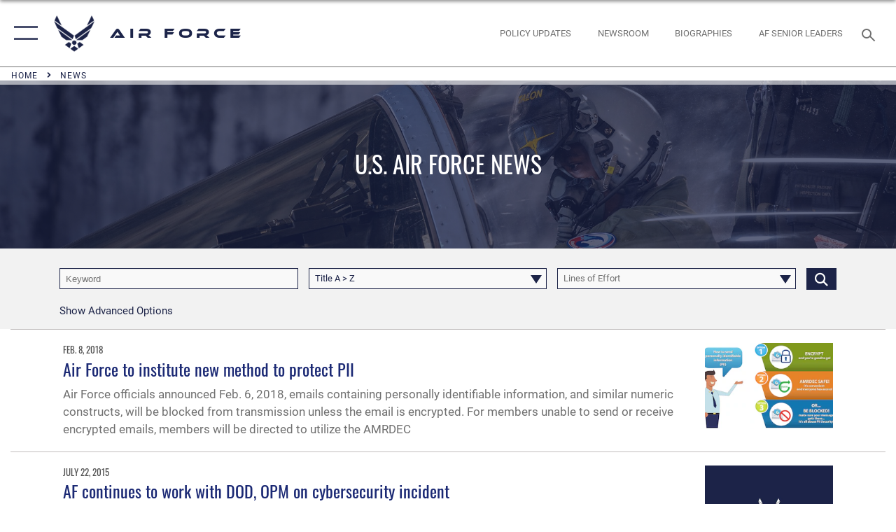

--- FILE ---
content_type: text/html; charset=utf-8
request_url: https://www.af.mil/News/Tag/1021/pii/
body_size: 27542
content:
<!DOCTYPE html>
<html  lang="en-US">
<head id="Head"><meta content="text/html; charset=UTF-8" http-equiv="Content-Type" />
<meta name="REVISIT-AFTER" content="1 DAYS" />
<meta name="RATING" content="GENERAL" />
<meta name="RESOURCE-TYPE" content="DOCUMENT" />
<meta content="text/javascript" http-equiv="Content-Script-Type" />
<meta content="text/css" http-equiv="Content-Style-Type" />
<title>
	News - Tag PII
</title><meta id="MetaDescription" name="description" content="The official website of the U.S. Air Force. AF.MIL delivers the latest breaking news and information on the U.S. Air Force including top stories, features, leadership, policies, and more. For in-depth coverage, AF.MIL provides special reports, video, audio, and photo galleries." /><meta id="MetaKeywords" name="keywords" content="air force, af, airforce, air power, U.S. Air Force, aviation" /><meta id="MetaRobots" name="robots" content="INDEX, FOLLOW" /><link href="/Resources/Shared/stylesheets/dnndefault/7.0.0/default.css?cdv=2765" type="text/css" rel="stylesheet"/><link href="/DesktopModules/ArticleCS/module.css?cdv=2765" type="text/css" rel="stylesheet"/><link href="/DesktopModules/PhotoDashboard/module.css?cdv=2765" type="text/css" rel="stylesheet"/><link href="/DesktopModules/ArticleCSDashboard/module.css?cdv=2765" type="text/css" rel="stylesheet"/><link href="/DesktopModules/PhotoDashboard/Layouts/AdjustableParallax/template.css?cdv=2765" type="text/css" rel="stylesheet"/><link href="/Portals/1/portal.css?cdv=2765" type="text/css" rel="stylesheet"/><link href="/Desktopmodules/SharedLibrary/Plugins/tag-it/css/tagit.ui-zendesk.css?cdv=2765" type="text/css" rel="stylesheet"/><link href="/Desktopmodules/SharedLibrary/Plugins/tag-it/css/tagit.sortable.css?cdv=2765" type="text/css" rel="stylesheet"/><link href="/Desktopmodules/SharedLibrary/Plugins/SocialIcons/css/fa-social-icons.css?cdv=2765" type="text/css" rel="stylesheet"/><link href="/Desktopmodules/SharedLibrary/Plugins/Skin/SkipNav/css/skipnav.css?cdv=2765" type="text/css" rel="stylesheet"/><link href="/Desktopmodules/SharedLibrary/Plugins/spectrum/spectrum.css?cdv=2765" type="text/css" rel="stylesheet"/><link href="/desktopmodules/ArticleCS/styles/AirForce3/style.css?cdv=2765" type="text/css" rel="stylesheet"/><link href="/Desktopmodules/SharedLibrary/Plugins/ColorBox/colorbox.css?cdv=2765" type="text/css" rel="stylesheet"/><link href="/Desktopmodules/SharedLibrary/Plugins/tag-it/css/jquery.tagit.css?cdv=2765" type="text/css" rel="stylesheet"/><link href="/Desktopmodules/SharedLibrary/Plugins/jquery-ui-css/jquery-ui.css?cdv=2765" type="text/css" rel="stylesheet"/><link href="/Desktopmodules/SharedLibrary/Plugins/bootstrap4/css/bootstrap.min.css?cdv=2765" type="text/css" rel="stylesheet"/><link href="/Desktopmodules/SharedLibrary/ValidatedPlugins/font-awesome6/css/all.min.css?cdv=2765" type="text/css" rel="stylesheet"/><link href="/Desktopmodules/SharedLibrary/ValidatedPlugins/font-awesome6/css/v4-shims.min.css?cdv=2765" type="text/css" rel="stylesheet"/><link href="/Desktopmodules/SharedLibrary/ValidatedPlugins/Chosen/chosen.min.css?cdv=2765" type="text/css" rel="stylesheet"/><link href="/portals/_default/skins/AirForce3/Assets/css/theme.css?cdv=2765" type="text/css" rel="stylesheet"/><script src="/Resources/libraries/jQuery/03_07_01/jquery.js?cdv=2765" type="text/javascript"></script><script src="/Resources/libraries/jQuery-Migrate/03_04_01/jquery-migrate.js?cdv=2765" type="text/javascript"></script><script src="/Resources/libraries/jQuery-UI/01_13_03/jquery-ui.min.js?cdv=2765" type="text/javascript"></script><link rel='icon' href='/Portals/1/AF favicon 9 Jan.ico?ver=2UiSWi2oAE1AXeHI4Dxcyg%3d%3d' type='image/x-icon' /><meta name='host' content='DMA Public Web' /><meta name='contact' content='dma.WebSD@mail.mil' /><script  src="/Desktopmodules/SharedLibrary/Plugins/GoogleAnalytics/Universal-Federated-Analytics-8.7.js?agency=DOD&subagency=USAF&sitetopic=dma.web&dclink=true"  id="_fed_an_ua_tag" ></script><meta name="viewport" content="width=device-width,initial-scale=1" /></head>
<body id="Body">

    <form method="post" action="/News/Tag/1021/pii/" id="Form" enctype="multipart/form-data">
<div class="aspNetHidden">
<input type="hidden" name="__EVENTTARGET" id="__EVENTTARGET" value="" />
<input type="hidden" name="__EVENTARGUMENT" id="__EVENTARGUMENT" value="" />
<input type="hidden" name="__VIEWSTATE" id="__VIEWSTATE" value="tI9zDjBiMR+CD0OWIaHOvTz9bBZ0xsyXATCWcalihL91yhCfWZuCNpPVlGApGeXf1gZzhaBVpULz1JkZDAdrAlr5b4axznI2lcoJv1Xmj84Emum8W8a0Gr99eA/y7Vx8xOKZBs+5LLy99+9C+MsrwdJ/haJmQmp2mulJlPxlUIuF9mwi7peLl2lfH4HCYtxpBf9QAzw3r+hZhp3yrhz6VXZ2u3ZPS+BEo191Q+voh7y3pdDaYmDPmGudN8r0MaWi9/W05EySQ3ojcqjLxfvOvt5Ej+6+/+bofu2hTbGbmo2sqwabtE5XpufryrO/a8dgQjO9HGmTzcJpDoS9OT5LL9HDNc2+F9ZZtbBOnNhNy0wQXf8/Icb6jWZS+YwwBg/[base64]/6IgRpTOXTfURO8FyOHNog+xwk/cKkEaNh2EBNYP9B/gj/Ilx43M0gC0bncT2qWRBcZeXCBd/RIYgJclu42lvObD7EqYgRCzgCUvhVbNbOIRMn5zdbC5LfgZ6VaKISYGN5z45+V7EOgw3F+7pmb0OPm+QEcBcKm8e7XiiDaNjD9G0Wq+mONdt0p4knrHiaupV/NjyG7fl0R/SVwb5hxKCSVTnNtn7+qSo+18TEt8FhV9MlhI53F3VgcfF3UHe9eEWxHo3UO01vJ0661NYRReSJCUYolxPaevl/j+31SSQLEuw5TyD2FIS/ukQ5q8V5NzknYIAQK/G5k7i1XHkezcOt4d+FWBzt/n3RgYrSao0yBlqedE9mzdv6RuWzUwIzCoWnh+JNPb5Gp3m8d/7nXt4pPStkflF1qzXC0E3tHiAF1JRdTaXDpkTfCNv/2pF7vzHv/EnmX/DHVew4NEThCSe8EVKmlLLi1vNh4AtHRSFBVAzNWNabLXQhN4vgOqReWZmpGVSvVY5NVtppbmdEEvyxBC6I1PpzbmjXviXBMo31QORYO5lnIJ0jTRB+pHyK36g8onitlEnY982IQu051rPkL581WCQOQQGSyFckh8cRwGRbX7ot73hzVHr9/0Tz/8bl6b3CbMgKlll/xSQoyDSurSVGn4mhfkPab6rCsZu53lVkkY7J7yJagsbNfq988m3DE/MV4ngE15GkC5UygRJE1iVMWRk3VD+vtvXDyr9S/xeUXfr63xs/gT9YrIqbObeiHoSqik89MdSgpA7IoFBjWgXhMdndG25r4w5uaJEGkg1e795zwX3ezwNbpipoRQimSoqi8uoCkdt3+1VGJbSESrg1Eh3prwxNoCIuwMvo3CKOI5Duefz1LlSiiH+Nwv1JGpPbaI4PjC5UN2c17icK8CDs1796RrWtp0Ov6YkbKmHj1dc/dWXh6XVcH18JzACc6CMUfaIGqdHrH/p0W9nYnlphhkm3O1frpJEzgiMhdXmjlDrS+r177f+Hp7uD7hFVMD3ou0x/oAQfROiB+aCJTPoRMDvWf8lcrlmmyFmeaDiu4xvzolC3Ma7QFjXaU2vxsfZu7YbgELosDBPBkPcBhf/WltLE50hoN+lS0OJ0k6OKK3cDWcnUrm3XkqvQ9goAfULcZea0++4sLDs6SrS8ZEAW0FFrZAzNiLS3n6gLV0lS+6Otp4i7G6YcIzAFEEgmOLv+o2qyrUFlOT4jxs6rLVcBmtcosQ6FjHViwoUNq7RUcBt9Xo9kvKYOGdO/QbRj9tuSCyOFMyGtr8qpIUrOJLv1iCK5jSbL+QxXjd3X/6AvSwZvvjxbM0q7IL/OvDwelJK3qeCHNJ2pk10aIpyJgd2lX8zkCcbdWHvPJggEzAmg1YcBoOy5K5Xp0ysQ2j+be8tb+XzbYS27CoCK36CkSY+iO8XBQZ87r+xavNrzp9piJr4F+UPYEkrAh8hnv9hJTrV6fsxft8KyIOjP6EetBBnZUf/8uexLX+T1O0GbH6GrbJSYh1zpjDt48OsnOFYBd9WKxi7aP1oP7nV4HckekEY2FaOEp/TuRKtTuLkCA+q1k9GNvU4U+W3zc4wmsmCynLJK/f+QO+fuiB3WN6Rm07pb64hw28WI2lMmdZGtKyxoN/HbnTgFxJrNzquwuJn6TljRQJ/A0vyGLQKlxBpRHb4zeKLpyZo0lxPnyr/8XQ1dEDiHQ8oT8Kxbnt7ECn+8C9FzEAkjyZ4nLzehAqBMCUiw6J9yxHzb+rUwOS8xaQCHWrrwiqutLaUnKqdr67+YAMAG0DDtkxgAscEc2UXKon1EiWlPDsbsgQCecihGmrwTyvgqoxCs0XtgB12SNOt9T33bD7kfRXDYg1/g4ZoNJ1cg6GgkKd0aCkwj3QEn+VKXGMdbuziAWVBTmkY637I/x8HzGRoJqTkB/vEomWxxSyvXwCdgo5IZGjFzDFSRSk1ZMEnCuzQNsRRV+eS5XkuDv+3QlNGfedRMyhLkotH7em0W4tS8e3nSxmDu/c9fNDcFG5pUVuuhxfTctAScmbPaALFwtsINf2IFgmRcShsrEEyxfgHu+MKnp1COpeh1TDPYKBJaTsXD7rwjpNwX9h0XUMMp+B6YvsUKzz3XNVpMvYynGAbrGSnpctQ7jAbSYJhOnhSjL1y2tLMxcLFvLgkelapkpwer/i18MF9rnCclmpReVqDtlZlYvYWfkS/d3IUnbIIa6nI184yO+OuMix1pPYwXgSlkgllYEOA6Cdc1rQwYLt2T/zXBqGV8xqWMjNcwlgwcBW1oHsxEiGgDzfs3L0A/pVx4RZSdIMYRgGjfIkqfRIpNlr6pZMsCEfK80TbVbiETc7ihyQbUbvUFjtiBU+ryKz6l4y5tx6eHrHzJo/E/cOUNVwNeaZSgG1aI8NfLlIzlhJNZ+A9N2EcMTSwBDaC3/ONcXaYJlTjizRWw2MyoasDeVLS6DS/kvGD7I7hKMY8MJ4MhhN5e91FSiSqdY/ur86GCpSA07aMEqA3xRVVrp67nxe9ZpOKXyy94fmAJIGZk0azY9djJVOkYZZTCW16/NgXSQ+GocUImtSmemLxqREJPzS733+zInkYkA/zC7th7MmYyP7VHlzp2/MekxuMHkA3wb0t+Rj/UEDOmIj0NUvOv0Dg1pxhDOS06P7J1a6gsSUkNMmJIkHD0qFJXXriNRbfdsAR34ldjsR4I4Pi90IQSiqO6KsQMHApYBpCt/[base64]/[base64]/8OUZ2s+cjpq7pX/3Y6emLaDkinfo2pylhmMcehGAkEOY6ogKJR/++0LgJz/IMZTjhOU82Kwc0X+XE4o29Zob3GGgsuEXN6rVpGq1zzNGiv+VKI6TgTs9g/ydkaO7G+pDbr+r7k/[base64]/06Q1wr0oF7EK05VxkFnlnBOWaPMCehePWzZa8c67M7EFkWuuQvEuW9p+igYBpb68D6UU/cgaMdPyt9SoH4txMXt9Fo3SJKhHTeAVFNTY1ednTtGOCWqsYDzqguY+idXd/DiWRBAkzROyb6e92kMc54PYhpeLKOmFOrUWMrWN6ZPUlaoaM5iWjOHjx+/laCEP6cry/W0HR0IjiW1z3RgVteEeuvWanHOze2xA6SGPsDBt8mOw/bQL8lAqtWCKj25aBqWb/2GX0ol3PVKPx0+p5XgskVYW5MqT3fjlKIe0gYu3/I5pAn/nOBZGqhYaUH+kU+/RdfJ9CdGEE0frJhmOB9h/GSeoXIN8qkB6xqgIkZaT1SkS43FY8ohqvm8msmujDITewSOdUZGUwuFzjxRjAn+oAjjPJQWA/O1SHxmlP8KIAVwtA80TQoCLgbOR3Gffnwk7CJr4lhvBtOvu3FSk6vz95TT3WJMd7TAnfSUB9S10gpTuN+T8lhiBu1tgp5AJCm+9U5Ui6B+5E320+Y6+fV7X/r4knvDRQMy6kLyCxoUIV5o8rGCC5qZt0jW6qQBFihdfeIBs6BPYnQyWHA7ZIK43Qrka1XZYePWO+JXch/SjSSnFn7snt6Cs6TQ3So44eLqHYljv6I4gdGZOqXQmf1losKA+CrIoXnczcOeF69pLPDusSGLfFUaCUBEtfxcdrcWja6zz9Xk4H6TVBSeGmlwTABsxNhX43WqmtrtTSsymv96cWTSOL2T2Si9W14JfU70OO86iczUGLdcb/[base64]/ngnR/IsIWb5Hr/tHaCym7ODPHNTLm6h92Nw2JyXkWelj52YeczElhJEbze6vcejG8zp6/cQbxRSz57vPmpEg0aEKDUAMW0m4cfmmcLHjEc8INk6nDQfPcWo9Z4ubpVvzCl/W/etoNx5ylUVe/v8FQyss6d5sJcOr4NxEQWwqnFIixZJxZMtXF1BlyDjvN6V7PCxLkjdM4PBN00AZWhhqg0Ey9Ikp1M4XetL1nwFxJrwni95RvA9oQvco/y9zZdLDRIxab1dWCvgw2vDWqUA7swEJUegfvcWbxxKmPaswUxtY6L+m8BdzXPei466yGfRL1Ka4gW0CUJBWICFQizK0KiNnoqGoW4rBakzIBT22uQwjqis2rKrAa9PjsFXJSHxHQU+bKYyLz3UQW6ZYZrM8tyf9Z+M9jYfCziIWmLRs5/MJ+GYNja3jsflxxj6cyH2a06WBGzr+7KZuMDuGTnXLEhhUZRCVsp9+KzQE1AdgZ95iMyqazlXFUjly++pOfKw3RYNAU79LU2OREG16ama0gQNOg/AOgwOcHJl84K0oZbjDWww3Wk1OchYQMyCkNuxg2isNsj8Z3u1TBRBD8x0PrzmsS8/p631p3vkd+HQknMcUMRK2NlX6K8ZQ4w+8NcOrQGTMZHH77jXtgXzm9D1Nj4SFp/gvU8vQaYd4hUpoIouymPiORpGBepJlNLEk9DoMV2iQL83w8y1cNbqU0fQFOnfs3nVMci/[base64]/wSv9Y3kSEegA9falJmAvz3GaL4+WYJGgS9kECeBF6OrVxf+w2R6KP2uOlvzh2Am4En0iJexpB2EcWxAs4mWPIP+MlRIlb7GSQRj5vlZNaBEndQz3M2p3cgBdEv5SudrwZH/UTSQCXDuLWLLGpTH1sCc984u+1bAqxuMUVBdaeXqzfnrILoABc7yS5XABFOKBW8gCYQANFqEsJ9/QvK5nUBsjeLVbyE27O3rZMIxeCUOo5zLnlKt7/J4zU+dz9HZyKLiKEQve+L74J3Euappn3ZuupaNI9998R7aMnRJRVoGQzJwMmwsXZ8sYdm6GbKrkUpiP/2gm4WB2vf9aNN0a1RJpDQlFmFdkAufzRvM3vCMFdLf8JXOAnSey/UFpOA9JCyAjBMqA2F8TujMPUWXefDKU3U3TGhwm8hzIizaTTcSVmeQrIDRDYEYYrOwm7aPvIc8V3xoaF2c7Ztrf3wszsCh2Dhn/sC5W9k6a4vnZkklA7I7kWOm0sWH6vPSc6t9ilB5k9KdU70AZlQ19tvTgthnVsjtlfxCXR3NcP85JCTsBGL5zsTJtqqVhDPXP42CIBEnAaWd8dbhDoDQbNxN/KwqIWgu7UNbeoh4Z6gkYbnXaj1knCkpVAR6HE5qEdrisygXo+sRscyNMpU+078E9ruAyy3zVCEXlNMmmOmQwIhAgCCANC1Z/2NEyPjxorq27RB5ka0DYSwKTy8xS14Ra+JoWHKKBZMzrViPUQa7vwUfndxUBGEIDy+mLQhOqzt7gV4EGa9Mz2OrDWKrFPGOIVvuZAh2oSsIsgDWJAzMarjmkNkn315IPSoWLj0LcUwyL4eVdVlRGeiWD6ltfPKgva51M1cCBA2AZ/yjKrjnhL95oT3bLDHFxpSjUfLg9wj+S+ej+Ue8vkn8QMNiwrVH9vAbaQFlPUfWjbXdK8b8Wu8+IFQm0WRiUkUMciv/AcuK2tiJX6EgNYSJ5gMLm+GsSb/Elaz6Esh35MtqLoyAH9Hkj/LLLS+1gtfdx/2pq4oS5aANpCE1vOFDPHbnmrHl0w8SnpG+qkSOT05hhWFxatXpOP9Uw/mt+8JOpaj4KU2tcHZxgI7zOSKCU0VmC4U8+af5oicdRWHBssPBnyTF8DRXbwH7Bq9BXXguCuJnXmlUCUpPWcY6vM/A9O/h9f//2/f3nvODoYCBNapNBpluRiiWowHViB04/gcyAG9xJUWjRJgGQTaC7L8DGR7jdMG81vgJ9HkbbNIsz3sSQBjWxSLO6MRrRUmzBY1ELKj6vWwQxEoONdyIBS9Ls4o2FjuSrmnRr/LRzt4sIiyGAe76Q232Q83u9ajt5AYjBxUR8doH5hW5HN0FK7XlWxAByTs2+uHNGTUlFRR8Xwuvck6+jmjcnLiSHkHfJY1ru9roJL4wcD0+UiX1+yPEMiX1jNz71+FozauKagkzrnvNJuwwUgrO0qB7V3vRcDDmgj24iX/u5b3+UdCut6AdKzZRCqblHk3fSYCd9CLpalsenPhSvDJMeUX0ZVJXgGPDJVHCc8lo+ZDTMkEDjMhHKKLE83U+wCjg0iLg5QmBWXoejNhRLjStHn9viHlD889uegGYSINDACB0kvkjIxmyj0bfdobkoxGrlIJ/hS+gR9TBVlNh1ujaot5ojOeYd7iOBVpcTr6a7cg+l3tlilgnJSOLpC/K0NCHy13QLK68GZbpYma+pnJVqAtzUemM+tp59fztV367WJpMHkJVhW1ubFLAUFfaWNluTTfABCXIbBrp1q+UlFuQs3izMu/I6Xkb8C0Uh6tWmZY42fgxL/MVCrlO5/S5ZTVvxqmUUI3w2oMUoKNKzJr7/C+YSdGG1xips6E9TzpQB55UVKiIm186YOaJlZfZ3jQlG6VygxDo8LbyM/7JqVCkJHXdJfcI+QamvqYLMgMdwreJfrt0Y9ZusE60NN8uX/BWHpBdRiBsoCEWXxHmQfvrLBYY6POlOxBBy7252IZhEakAqbUEUPSnNxSJHYHMsz8yeZ3ignVBWZXQcKCiomC0xaQ2iIpxp8TJ+yyLLqALonh07tELrQWUOA8qh+ms15wrh4BezPZuC110OK+YAGl2RXgXEpdsfyIPT+1XYFg6+qTChnDPu1uKHpqaBit9vHdtYJ/J/8Ya65aJJHG1gGXOTbiy0+aFsOEvAhOs8EWZPVYBrgKIKSUszOyQq5ozSy//eWFfJTHqHtF8g7+yuqqfywzhYgQOQsz6fawPDLPC4qfhTPOs0jkyCwprNxoY6fQ8/kscWUIXcZth7zNWvlz4APLZCr76Msd42s689uCglE3+85XhmkKXnmHwmawEpaqHFow7g/uAQVfLQb1x12Zqvo8jLj6CotGWJd+qgLty9NPgdpIotMqQWmj260bOimtBSmVzp1nkU6+ObYdx8Hp/yzOtaVW8fEIUEQlKcThFR4ksawHLtKaHJBdyOBh6hLy167sYd1VWbaSpVQUn2X/JgbhcP+n4HzokN7N7eHuVBf3p7VlC8fJwTiMnpmy4FT6V1FV5BJjsWdaiJVCEfLOnsixzmSipzAjvNVLzIvoDNU2iFhMUS/J14zDSsI7STLbWpqGYqMH4pphxvTm20Ru/jSOCRyRp+gQ0+XHbdl52Bv/JCfAtItTLmpy14OTo162fSCVUqljCCJ1HBXDDsy2xpKF6wDyWpcmK4C70q3PwCSY+6zQG6topF1OZGGvx/JBzd0ILEJsxRdieoZf0eQLOZKRdQvccLjKVLQddqF+zA0lZ0mhIRwDIO0RjRXCwiwA8jX5m8I9fE6vF1kEk/v3jEaimG+a4hzYhNxFS/UTsrlwxiGF6vyv1s1oqPv24xdDtsQYFi92ybvS/qnkDDT/LIj3W7iwgOg6I/PRxNRERD6BB0QVOzjAOupRigeQj11VI1i5dYKZ3+1PYeC/[base64]/LniE3hAzVwKGNmp4dmymPD5dNREgiVycVPRjs+kPxOo8Lzfk2jYBkoH7qlNwwY39eCzTIMw+MGM6OCr4XH2+K7ZvXZPMKCk9+iOTvW3jOXITurC+9NNWy6Z4DPJlNirW7R/Z//oWvNgNB39TvK2g0SXy4/vCgCovbpWJPQ7jiV6WmFLexWnyV0vCv8lTPX6S9d954aai/Wf1p6hyzEUW8Hwxn/WIRseFVYtjyxVT8M4/aLWS7Cna9MQVBolvYqAH6yjxtZl4AV8hBWRi+Cg99MA3BTt3dBL6JnAvSGtEy693TVbtlHAHYViqEdM15y2NbGtkcD2s9wVCCRMI30KAK4ElGmaZxvKeOJi/g7raFXpDkLWlNCTlPtzYuZqclDgRbLVGAx5ghMya32WfXIq9rvSHuPnVkG6DDPXmApJ0K+w60g3hQnDlsHtiHLEIKab054+G8yg0IQBzyBn/2Mf2i8iEtiehJ7Zg5AYVVTWAOlTCY15dMH0HZpA92zB9VVIHy1oIPUyGvFp0zUboP60Xpi8TdLN43XC6mVx5n8ATWi+eGJugWSgUx5WHEs4pnDDX1GoicDkRormTGd/lLDRF4o5HI3cFV7XLFRT+0hMJXn97dZaC6XFjm/sQyPyAIc54L2j2UuKHC4Vpaesu0tEXG9gpDkVx1lZxz5AYWqQEtX/nNE//y1j5SPc1acgSIda6lg35s7UTqPlf+PA38Bw9JPN+O7/gbsLcVV0U0iHlroZ7B2/QGxrdLDr3FoVz69fMW+vY9E3fg5OEmuXvVldf6FdOfhqAwvYFLi6fR8qaI48vowLRzCDkEWBTZbvpI33Ppj3lnFJ+QrvyFr+9nau9CIKcW0oCahwxTbn8pm1TsBA7WoILf8cwHSrHWjJudKMlELC9Gb9tEYxD6MeCMXDEABOrgdjx5K46kCCk1/rhaoBK7d+Y8skIWCdMX7SVbf2GlywN3kK4NXmiHlehdIpgK5EgwUFoZ8RHk0wVUr+4qD4FwwxqRLtGDRDkXmwrcyelPZPld4IGKdFm74oD/mJA+/VHwWFzF/IzPDa7iufv82MW5SdW4FNEkydTqr/[base64]/c0NpHCYXfHdwV7/gP0+gQAxd+qTfy7RVCXmwcjjkHB1duMz3gczx/vtLaMq/DvLQ/YYTyOKn+wYebg7ptQlmA1texO/kBCYyDauOmgcdDK9gk+gG3XF8SkzOYvQyY0DotZ868V2Dn5whUEaqcESmJD0zE0KBhRaPbnGEw2DLfzElXIwa/u/nGUCInc27k4R/fUg7GhJVu7MeQlEsJSJRFS6kzUQ57H3XAcVAGTezTlJWIxdvrR2gOq74dIE+S6lc77MSmYM+aCsTA2ZqBbhJPxqfo4mfo0tV6Qo++R6S77u0KHjjQ==" />
</div>

<script type="text/javascript">
//<![CDATA[
var theForm = document.forms['Form'];
if (!theForm) {
    theForm = document.Form;
}
function __doPostBack(eventTarget, eventArgument) {
    if (!theForm.onsubmit || (theForm.onsubmit() != false)) {
        theForm.__EVENTTARGET.value = eventTarget;
        theForm.__EVENTARGUMENT.value = eventArgument;
        theForm.submit();
    }
}
//]]>
</script>


<script src="/WebResource.axd?d=pynGkmcFUV3EC8bozS5LVgly4ivzicvBZe0nXFby_YIqss0pXioMjRDINig1&amp;t=638901627720898773" type="text/javascript"></script>


<script src="/ScriptResource.axd?d=NJmAwtEo3Ip7Qkyt4GRFtI6ZCfIOldZeqe0QU4b6RK2PtXWA_cZ5LTyRr__cUs_KdGUj2cCeE5ZxoLhf9Jyo2VrfMfiU77cPSDkC8h-MWnFFZwAoEWvd5dGCEtVEa_bICBrB6g2&amp;t=32e5dfca" type="text/javascript"></script>
<script src="/ScriptResource.axd?d=dwY9oWetJoLKgP42e9NvPFVCziY5h_iS8UnpyrA3aF4o1KXMdIy0QTsTeHGvKZCP0uyWJdxXbjlGwrGnBh654Z2CpnimosTjH35LzsRz_C-FRMBvb5xbgF_pTcrct7-YgHiu7TKHQ4xBucq40&amp;t=32e5dfca" type="text/javascript"></script>
<div class="aspNetHidden">

	<input type="hidden" name="__VIEWSTATEGENERATOR" id="__VIEWSTATEGENERATOR" value="CA0B0334" />
	<input type="hidden" name="__VIEWSTATEENCRYPTED" id="__VIEWSTATEENCRYPTED" value="" />
	<input type="hidden" name="__EVENTVALIDATION" id="__EVENTVALIDATION" value="7QX01k5kOJ+CjU9nBw1z/j+Fj6jIO9Ig5eBhKO+Kr8jTh4mafidwgfAtQn2rZHqzYNV9gj0epFGZQ/DESLEhfX/NNQhka6WdIhCuZFO5ytr9fgv0YXqCwXC1LLC5ukJFUTZzd16vSKzz5Y/j8bIZh5BPHyvG73v930vKr0HFECV5u4CNKXlscP0pn5zn1L5Eh2vw8F4lslIt1oVN1eNqFTrapivir4+2F5DzGRMt8oUmEqyztnIkuVDU3NbC/GeyIxQsSmbRpFAW0FtYPmHLRYKWf94PJQ2GnazaAdEIamU2r0GriiJmIWCGW7w2FxzzaJ1/sYqp+xbCX45+DSWGz/NRD4H/JSPUIOtohxELgvD61CE1cegrM5/GsR802l9h8XcD6YVLsmQk5/ft8SCLORkZTiJTTi2+HGOefuHkxKtsNBxggwibCOMT+vjXoo9CwDZ1Twge/GXypC66jSgSWf+TENJg/CsZ2JeF+BOWrrp7CqxfBh+HR45DAfDsITNyJr57o9oV3f5tLYtQdbsQu4EYkEw3qFQlX6tJthe4WorgVree87miVfXGcrig/qsLGd1A3Wm3g3mjid1X2VIOVcHzn0S9kI2sGVkbZolHp3dMz2c+LkFofpbWHBgXSJ2oy8t3RmfMp9zPF3VGnfbtPB+8FKDwIUaYvmym8Ow7rFHekSUcjpGbeooHvCwAEYzzi3Im/vcH+xbOoWArK2VKXS9+neXbyl0Ae5JBgaYqE/XzotrmRWcvv7YNYQy/yH+JdUgBgjPcDmmpGze5WFuyhAF8MbiIYstvO//pZHTETlwIFgF00ZtIk8/csQp0d9EUl+ec0uVRuFnnu/lSNFnrTr1w/ac0R2XL7eVns0ACxoKYleiHEdqHYXhCfhpRh2r9zOMN+VLvfoJIPaXl5UhuNBuO005nITmpWUMxTF2zOq+2cJKn+HPuABIqx7iR2a1rS9EOy1VvkL14AsA0Y0yn+hix5SC6xmrgjMYogOEKBjQi4nWhBito7yHg/R9TbfrWaWyl/oU8nJGE6ZbfQi28tOR847NSxiNUitO3K4L5529gCZNwS5yCWoTm0TNphnVAdbHpsK1t2cEXIC4pJTlmJTvnYWPsD4nNRTIXu/HTvn/l3f34w1zdJLcfHcnem2xY6z2Lf3avXBi0J5Lu4j3IoaIA1KM9CuDwg7RyMGp5PNYa5/0PrUSlnovhyfrs+jqUhkAk9uguK3yiUGbfM2FIiEG0mn/YdRtywfm8dMb9HQ7EluDIo84krDqA+4qk+P+SgVeaWEN/v7xVQnZrPaEV/+ptV/Clhs0gYbczko+LOYGOnzoZN9qsqx5VX9BJRoE6HcI8fIVXSmEjdOmZrBNJGdD5OH0KZbIvFKPnJYlNbR63rQSn9X8tpUiJbzd1RCIwA+a+E9qATHnppk8oeoJ36oJEf3c/C19vLUW3Y0FLEKwQADMOgxeZul3DYtoaTPOFp/C4187G0EUGItZ2hOu0Bw/KpN6GfVXTIiH0r5IzkujoHEND8kN7YHCV4CKIXxXIJmL3tmbL7EzlB9wlm5zAsLlUA8M6CD8I5RCnmdJmYTX6DkOB1ActKFVkm77ABXLphtzDnEfzkK6iw+OFVvgE6oZmrWD/tET+7Sa7FWC4LvwfeMwd29c4cAC/Z1+Gde/ebDnelSJMTeMPAV5KELIcL7JjGss4oALG/L4OWOYEzF0uoJDdor7oHew3xryrhMbFutdcZC+ZkFWLyMn3xmzika5M34fmG+GuMKP8pXQKfmcNrxV/93Sd5MQwViV0CAgNrDGtLJRMgHY0li8p3qAsogifAgzIzJ9O+a63H7b52Mhu0YdT0MiXb3SHPIqiMvcrcsuqgSOeeSIc1FSPoGg7JO0V/kKXTVfWH+ipy62Sf/2kf52MugP8taRIuY748Zy1GOsja3shznGI1GRkBXHoFClzJmtoAcH2C1Uttz1u891ybzSlZsGcYGVVX36Vl0JlkFciuBuPt+OjG1TISBn+Btqb4tOvZ5xIYA6dXeXzdUvak6+ZbPgMkboV0hndW+86ewZU2pseCBO7bJH/Jpq46hvS+3aaUoiXhjCvRmU7pnxU+KTdwi4FYecoDbt5lk140+cYBPCl9gIX6vI13p6azZtdZaIOscGqHCCOjqHKOiK1jMdfHFWWkOVJ/L8uBn0QoEwDHgB773zZQzDYTp5pRO6O/FYV1b97RgjifaYb7oH1bhTsRBDpa5pgvaLvmylvksUbk/uWlS81Aif3ZPxBybJL1WUwAK1bRqIzl6RE6bOjhjzUhtQBYtXuvM+p/ZMXbU4OBsDSJE/7js8SNU5RtJtp2GyuVnyEseazLN/[base64]/B0x4ETsPBJaIzCW5QwoSRUZ0kLMXOHx4Ffzy7F3PUC/zxDeKnyk5WtfLaINcXBOrvxViAXgTDEQAv8hxTsOcPaIOHG0pCrMr3RVnXAUcG+hG1OE5ADGG5OSp00TZ2xlBdYFOyO+HKZbe48DbSueb69q2sCY7PRnY1/9TbyxAZyXKSd12E3Ysp82Idg/dxg/Cpb6XMWHFCICf/GmYVCr4IsGR0vInZLolkg1JALiQ7B6qHHrtFjiNmXVuMRSASxTXCAc1Zjt/9Se2CH7mM2o1Rbovmhpk0FnOWqeC/L8JtoMseUQ7an6O34t5M1K0fzSLbZFxMukGGuV9GKRykdepqQ5CHFHqW2FkUaKE91m7oZy/RsSb2aBhA6uD7JCtF1bzQmceAwdXmUB/BE0/3Z3GmqsmACpJQZIwQPtqLZOxFMkZpNV4OilDLhrqudMFR9x7fp4GMQpB5f6NSZdY+8uQjkknYZ500Ra5tgIbCZHxnnUCQSVVr+Gd4BK" />
</div><script src="/Desktopmodules/SharedLibrary/Plugins/spectrum/spectrum.js?cdv=2765" type="text/javascript"></script><script src="/js/dnn.js?cdv=2765" type="text/javascript"></script><script src="/js/dnn.modalpopup.js?cdv=2765" type="text/javascript"></script><script src="/js/dnncore.js?cdv=2765" type="text/javascript"></script><script src="/Desktopmodules/SharedLibrary/Plugins/Mobile-Detect/mobile-detect.min.js?cdv=2765" type="text/javascript"></script><script src="/DesktopModules/ArticleCS/Resources/ArticleCS/js/ArticleCS.js?cdv=2765" type="text/javascript"></script><script src="/Desktopmodules/SharedLibrary/Plugins/ColorBox/jquery.colorbox.js?cdv=2765" type="text/javascript"></script><script src="/Desktopmodules/SharedLibrary/Plugins/tag-it/js/tag-it.js?cdv=2765" type="text/javascript"></script><script src="/DesktopModules/ArticleCS/Resources/ArticleCS/js/DatePicker.js?cdv=2765" type="text/javascript"></script><script src="/Desktopmodules/SharedLibrary/ValidatedPlugins/moment/moment.js?cdv=2765" type="text/javascript"></script><script src="/js/dnn.servicesframework.js?cdv=2765" type="text/javascript"></script><script src="/Desktopmodules/SharedLibrary/Plugins/Skin/js/common.js?cdv=2765" type="text/javascript"></script><script src="/Desktopmodules/SharedLibrary/ValidatedPlugins/moment-timezone/builds/moment-timezone-with-data.js?cdv=2765" type="text/javascript"></script><script src="/Desktopmodules/SharedLibrary/Plugins/image-set-polyfill/image-set-polyfill.js?cdv=2765" type="text/javascript"></script><script src="/Desktopmodules/SharedLibrary/ValidatedPlugins/Chosen/chosen.jquery.min.js?cdv=2765" type="text/javascript"></script><script src="/Desktopmodules/SharedLibrary/Helpers/chosen-fix.js?cdv=2765" type="text/javascript"></script>
<script type="text/javascript">
//<![CDATA[
Sys.WebForms.PageRequestManager._initialize('ScriptManager', 'Form', ['tdnn$ctr811$Article$desktopmodules_articlecs_article_ascx$UpdatePanel1','dnn_ctr811_Article_desktopmodules_articlecs_article_ascx_UpdatePanel1'], [], [], 90, '');
//]]>
</script>

        
        
        

<script type="text/javascript">
$('#personaBar-iframe').load(function() {$('#personaBar-iframe').contents().find("head").append($("<style type='text/css'>.personabar .personabarLogo {}</style>")); });
</script>

<script type="text/javascript">

jQuery(document).ready(function() {
initializeSkin();
});

</script>

<script type="text/javascript">
var skinvars = {"SiteName":"Air Force","SiteShortName":"AF.mil","SiteSubTitle":"","aid":"aflink","IsSecureConnection":true,"IsBackEnd":false,"DisableShrink":false,"IsAuthenticated":false,"SearchDomain":"search.usa.gov","SiteUrl":"https://www.af.mil/","LastLogin":null,"IsLastLoginFail":false,"IncludePiwik":false,"PiwikSiteID":-1,"SocialLinks":{"Facebook":{"Url":"https://www.facebook.com/USairforce/","Window":"_blank","Relationship":"noopener"},"Twitter":{"Url":"","Window":"","Relationship":null},"YouTube":{"Url":"","Window":"","Relationship":null},"Flickr":{"Url":"","Window":"","Relationship":null},"Pintrest":{"Url":"","Window":"","Relationship":null},"Instagram":{"Url":"https://www.instagram.com/usairforce/","Window":"_blank","Relationship":"noopener"},"Blog":{"Url":"","Window":"","Relationship":null},"RSS":{"Url":"/RSS","Window":null,"Relationship":null},"Podcast":{"Url":"","Window":"","Relationship":null},"Email":{"Url":"","Window":"","Relationship":null},"LinkedIn":{"Url":"","Window":"","Relationship":null},"Snapchat":{"Url":"","Window":"","Relationship":null}},"SiteLinks":null,"LogoffTimeout":3300000,"SiteAltLogoText":""};
</script>
<script type="application/ld+json">{"@context":"http://schema.org","@type":"Organization","logo":null,"name":"Air Force","url":"https://www.af.mil/","sameAs":["https://www.facebook.com/USairforce/","https://www.instagram.com/usairforce/"]}</script>
<div id="app" class="layout-main no-banner ">
    

<div id="skip-link-holder"><a id="skip-link" aria-label="Press enter to skip to main content" href="#skip-target">Skip to main content (Press Enter).</a></div>

<header id="header-main">
    <div id="header-main-inner">
        <nav id="nav-main" aria-label="Main navigation">
            <div type="button" class="nav-main-toggle" tabindex="0" role="button" aria-label="Open Main Navigation"> 
		        <span class="nav-main-toggle-label">
				    <span class="nav-main-toggle-item nav-main-toggle-item-top">
					    <span class="nav-main-toggle-item-inner nav-main-toggle-item-inner-top"></span>
				    </span>
				    <span class="nav-main-toggle-item nav-main-toggle-item-bottom">
					    <span class="nav-main-toggle-item-inner nav-main-toggle-item-inner-bottom"></span>
				    </span>
			    </span>
		    </div>
            
            <div id="nav-main-inner">
                <div id="nav-main-header">
                    <div type="button" class="nav-main-toggle" tabindex="0" role="button" aria-label="Close Main Navigation"> 
		                <span class="nav-main-toggle-label">
				            <span class="nav-main-toggle-item nav-main-toggle-item-top">
					            <span class="nav-main-toggle-item-inner nav-main-toggle-item-inner-top"></span>
				            </span>
				            <span class="nav-main-toggle-item nav-main-toggle-item-bottom">
					            <span class="nav-main-toggle-item-inner nav-main-toggle-item-inner-bottom"></span>
				            </span>
			            </span>
		            </div>
                    <svg class="svg-logo" width="80" height="70" xmlns="http://www.w3.org/2000/svg" viewBox="0 0 80 70">
                        <g>
                            <title>U.S. Air Force Logo</title>
                            <g transform="matrix(0.30864200474303516,0,0,0.30864200474303516,96.66049876374962,86.23049787780087) ">
                                <polygon points="-216.59274005889893,-115.45912504196167 -239.41073322296143,-98.88313627243042 -211.62673664093018,-78.69417142868042 -202.91378498077393,-105.51613187789917 " class="fill"/>
                                <polygon points="-207.52175617218018,-75.70814847946167 -184.70473957061768,-59.13417387008667 -161.90072345733643,-75.70814847946167 -184.70473957061768,-92.29115629196167 " class="fill"/>
                                <polygon points="-195.99575519561768,-126.93117094039917 -279.6467409133911,-187.7141375541687 -260.1197633743286,-147.0781512260437 -232.37673664093018,-126.93117094039917 " class="fill"/>
                                <polygon points="-187.24075031280518,-153.7301287651062 -304.11372089385986,-238.64913511276245 -284.5887575149536,-198.0051531791687 -194.19973468780518,-132.33217191696167 " class="fill"/>
                                <polygon points="-287.54475116729736,-271.9891619682312 -301.3247194290161,-243.31515073776245 -258.9787721633911,-212.55013608932495 " class="fill"/>
                                <polygon points="-166.50472736358643,-105.51613187789917 -157.78475666046143,-78.69417142868042 -130.01070880889893,-98.88313627243042 -152.83077716827393,-115.45912504196167 " class="fill"/>
                                <polygon points="-137.04073810577393,-126.93117094039917 -109.2976884841919,-147.0781512260437 -89.7787675857544,-187.7141375541687 -173.42074298858643,-126.93117094039917 " class="fill"/>
                                <polygon points="-182.17178058624268,-153.7301287651062 -175.22274494171143,-132.33217191696167 -84.8327226638794,-198.0051531791687 -65.3028154373169,-238.64913511276245 " class="fill"/>
                                <polygon points="-81.8727617263794,-271.9891619682312 -110.4467363357544,-212.55013608932495 -68.0937089920044,-243.31515073776245 " class="fill"/>
                                <path d="m-197.38074,-111.46014c0,-6.997 5.676,-12.677 12.682,-12.677c6.99,0 12.677,5.68 12.677,12.677c0,7.005 -5.687,12.68 -12.677,12.68c-7.006,-0.001 -12.682,-5.675 -12.682,-12.68z" class="fill"/>
                            </g>
                        </g>
                    </svg>
                </div>
                <div id="nav-main-search">
                    <div id="dnn_Header_MobileSearch" class="search-input-wrap">
	
                        <input id="search-input" aria-label="Search" type="search" autocomplete="off" name="header-search" placeholder="SEARCH" value="">
                    
</div>
                </div>
                <div id="nav-main-menu">
                    <ul id="nav-main-menu-top-ul">
	
    <li class="parent active">
    
        <a href="https://www.af.mil/News/" target="" aria-expanded="false">News</a>
    
        <ul>
        
    <li class="">
    
        <a href="https://www.af.mil/News/Photos/" target="" >Photos</a>
    
    </li>

    <li class="">
    
        <a href="https://www.af.mil/News/Week-in-Photos/" target="" >Week in Photos</a>
    
    </li>

    <li class="">
    
        <a href="https://www.af.mil/News/Air-Force-TV/" target="" >Air Force TV</a>
    
    </li>

    <li class="">
    
        <a href="https://www.af.mil/News/Commentaries/" target="" >Commentaries</a>
    
    </li>

    <li class="">
    
        <a href="https://www.af.mil/News/Features/" target="" >Features</a>
    
    </li>

    <li class="">
    
        <a href="https://www.af.mil/News/Art/" target="" >Art</a>
    
    </li>

        </ul>
    
    </li>

    <li class="parent ">
    
        <a href="https://www.af.mil/About-Us/" target="" aria-expanded="false">About Us</a>
    
        <ul>
        
    <li class="">
    
        <a href="https://www.af.mil/About-Us/DAF-Executive-Order-Implementation/" target="" >DAF Executive Order Implementation</a>
    
    </li>

    <li class="parent ">
    
        <a href="https://www.af.mil/About-Us/Air-Force-Senior-Leaders/" target="" aria-expanded="false">Air Force Senior Leaders</a>
    
        <ul>
        
    <li class="">
    
        <a href="https://www.af.mil/About-Us/Air-Force-Senior-Leaders/SECAF/" target="" >SECAF</a>
    
    </li>

    <li class="">
    
        <a href="https://www.af.mil/About-Us/Air-Force-Senior-Leaders/CSAF/" target="" >CSAF</a>
    
    </li>

    <li class="">
    
        <a href="https://www.af.mil/About-Us/Air-Force-Senior-Leaders/CMSAF/" target="" >CMSAF</a>
    
    </li>

        </ul>
    
    </li>

    <li class="">
    
        <a href="https://www.af.mil/About-Us/Biographies/" target="" >Biographies</a>
    
    </li>

    <li class="">
    
        <a href="https://www.af.mil/About-Us/Fact-Sheets/" target="" >Fact Sheets</a>
    
    </li>

    <li class="">
    
        <a href="http://static.dma.mil/usaf/cmsaf50/" target="_blank" rel="noopener noreferrer" >50 Years of the CMSAF</a>
    
    </li>

    <li class="">
    
        <a href="https://www.af.mil/About-Us/Adjunct-Professors/" target="" >Adjunct Professors</a>
    
    </li>

    <li class="">
    
        <a href="https://www.af.mil/Airpower-4-America/" target="" >Air Force Strategic Documents</a>
    
    </li>

    <li class="">
    
        <a href="https://www.af.mil/Portals/1/documents/2020SAF/July/ArcticStrategy.pdf" target="_blank" rel="noopener noreferrer" >Arctic Strategy</a>
    
    </li>

    <li class="">
    
        <a href="https://www.af.mil/About-Us/Empowered-Airmen/" target="" >Empowered Airmen</a>
    
    </li>

    <li class="">
    
        <a href="https://www.af.mil/About-Us/Careers/" target="" >Careers</a>
    
    </li>

    <li class="">
    
        <a href="https://www.af.mil/About-Us/AF-Federal-Advisory-Committees/" target="" >AF Federal Advisory Committees</a>
    
    </li>

    <li class="">
    
        <a href="https://www.af.mil/About-Us/AF-75th-Anniversary/" target="" >AF 75th Anniversary</a>
    
    </li>

        </ul>
    
    </li>

    <li class="">
    
        <a href="https://www.af.mil/Policy-Updates/" target="" >Policy Updates</a>
    
    </li>

    <li class="">
    
        <a href="https://www.af.mil/AF-Content-Management/" target="" >AF Content Management</a>
    
    </li>

    <li class="">
    
        <a href="https://www.af.mil/Contact-Us/" target="" >Contact Us</a>
    
    </li>

    <li class="parent ">
    
        <a href="https://www.af.mil/AF-Sites/" target="" aria-expanded="false">AF Sites</a>
    
        <ul>
        
    <li class="">
    
        <a href="https://www.af.mil/AF-Sites/Site-Registration/" target="" >Site Registration</a>
    
    </li>

        </ul>
    
    </li>

    <li class="">
    
        <a href="https://www.af.mil/Events-2025/" target="" >Events 2025</a>
    
    </li>

    <li class="">
    
        <a href="https://www.af.mil/COVID-Reinstatement/" target="" >COVID Reinstatement</a>
    
    </li>

    <li class="">
    
        <a href="https://www.af.mil/DLE/" target="" >DLE</a>
    
    </li>

    <li class="parent ">
    
        <a href="https://www.af.mil/Secretariat-of-the-Air-Force/" target="" aria-expanded="false">Secretariat of the Air Force</a>
    
        <ul>
        
    <li class="">
    
        <a href="https://www.af.mil/Secretariat-of-the-Air-Force/International-Affairs-SAF-IA/" target="" >International-Affairs (SAF/IA)</a>
    
    </li>

    <li class="">
    
        <a href="https://www.af.mil/Secretariat-of-the-Air-Force/Energy-Installations-Environment-SAF-IE/" target="" >Energy Installations Environment (SAF/IE)</a>
    
    </li>

    <li class="">
    
        <a href="https://www.af.mil/Secretariat-of-the-Air-Force/Acquisition-Technology-Logistics-SAF-AQ/" target="" >Acquisition Technology Logistics (SAF/AQ)</a>
    
    </li>

    <li class="">
    
        <a href="https://www.af.mil/Secretariat-of-the-Air-Force/Financial-Management-SAF-FM/" target="" >Financial Management (SAF/FM)</a>
    
    </li>

    <li class="">
    
        <a href="https://www.af.mil/Secretariat-of-the-Air-Force/Space-Acquisition-Integration-SAF-SQ/" target="" >Space Acquisition Integration (SAF/SQ)</a>
    
    </li>

        </ul>
    
    </li>

</ul>


                </div>
                <div id="nav-main-footer">
                    <ul class=""><li class=""><a href="https://www.facebook.com/USairforce/" target="_blank" rel="noopener noreferrer" aria-label="Facebook icon opens in a new window" title="Facebook icon"><span class="social-icon fab fa-facebook-square social-link-5"></span></a></li><li class=""><a href="https://www.twitter.com/USairforce" target="_blank" rel="noopener noreferrer" aria-label="X icon opens in a new window" title="X icon"><span class="social-icon fa-brands fa-x-twitter social-link-6"></span></a></li><li class=""><a href="https://www.instagram.com/usairforce/" target="_blank" rel="noopener noreferrer" aria-label="Instagram icon opens in a new window" title="Instagram icon"><span class="social-icon fab fa-instagram social-link-29"></span></a></li><li class=""><a href="https://www.youtube.com/user/AFBlueTube" target="_blank" rel="noopener noreferrer" aria-label="YouTube icon opens in a new window" title="YouTube icon"><span class="social-icon fab fa-youtube social-link-30"></span></a></li></ul>
                </div>
            </div>
            <div id="nav-main-open-overlay"></div>
        </nav>

        <div id="logo-main">
            <a href="https://www.af.mil/">
             
                <img src="/Portals/_default/Skins/AirForce3/Assets/images/af-logo-seal.png" alt="U.S. Air Force Logo" title="U.S. Air Force"/>
                
                <span class="site-title">Air Force</span>
                
            </a>
        </div>

        <nav id="nav-secondary" aria-label="Search navigation">
            <div id="nav-secondary-inner">
                <ul class=""><li class="hidden-sm"><a href="/Policy-Updates/"><span class="text text-link-51">Policy Updates</span></a></li><li class="hidden-sm"><a href="/News/"><span class="text text-link-33">Newsroom</span></a></li><li class="hidden-sm"><a href="/About-Us/Biographies/"><span class="text text-link-57">BIOGRAPHIES</span></a></li><li class="hidden-sm"><a href="/About-Us/Air-Force-Senior-Leaders/"><span class="text text-link-38">AF Senior Leaders</span></a></li></ul>
                <div id="dnn_Header_DesktopSearch">
	
                    <input type="checkbox" class="hidden-input" id="header-main-search-state" aria-label="Search" tabindex="-1" aria-hidden="true">
                    <div id="main-search-open-overlay"></div>
                    <div id="header-main-search">
                      <div class="search-input-wrap">
                        <input id="header-main-search-input" aria-label="Search" class="global-search" minlength="1" tabindex="-1" type="search" autocomplete="off" placeholder="Search topics, names, categories..." value="">
                        <label class="header-main-search-toggle-label" for="header-main-search-state" tabindex="0" aria-label="Search toggle"></label>
                      </div>
                    </div>
                
</div>
            </div>
        </nav>
    </div>

    <div class="breadcrumbs container-fluid">
        <span id="dnn_Header_Breadcrumb_lblBreadCrumb" itemprop="breadcrumb" itemscope="" itemtype="https://schema.org/breadcrumb"><span itemscope itemtype="http://schema.org/BreadcrumbList"><span itemprop="itemListElement" itemscope itemtype="http://schema.org/ListItem"><a href="https://www.af.mil/" class="skin-breadcrumb" itemprop="item" ><span itemprop="name">Home</span></a><meta itemprop="position" content="1" /></span><span itemprop="itemListElement" itemscope itemtype="http://schema.org/ListItem"><a href="https://www.af.mil/News/" class="skin-breadcrumb" itemprop="item"><span itemprop="name">News</span></a><meta itemprop="position" content="2" /></span></span></span>
    </div>

</header>
<div id="header-main-spacer"></div>

<p><a name="skip-target"></a></p>
    <!--/* //NOSONAR */--><div id="dnn_HeaderPaneTop" class="DNNEmptyPane"></div>
<div id="dnn_HeaderPaneMid" class="DNNEmptyPane"></div>
<div id="dnn_HeaderPaneBottom" class="DNNEmptyPane"></div>

    <main class="content ">
        <!--/* //NOSONAR */--><div id="dnn_ContentPane"><div class="DnnModule DnnModule-PhotoDashboard DnnModule-3060"><a name="3060"></a>

<div class="theme-container">
    <div id="dnn_ctr3060_ContentPane"><!-- Start_Module_3060 --><div id="dnn_ctr3060_ModuleContent" class="DNNModuleContent ModPhotoDashboardC">
	
<style>
    #adjustable-parallax-3060 {
         height:calc(20vh + 96px); 
    }
    #adjustable-parallax-3060 .adjustable-parallax-bg {
        background-image: url(https://media.defense.gov/2021/Jul/16/2002803981/-1/-1/0/210615-D-IJ948-9001.JPG);

         
        filter: blur(0px); 
        

        
        background-position: center center;
        background-attachment: initial;
        

        
        background-position:57% 61%
        
    }
    #adjustable-parallax-3060 adjustable-parallax-bg:after {
         background: rgba(28,35,71,.8); 
    }
    #adjustable-parallax-3060 figcaption {
        
    }
    #adjustable-parallax-3060 figcaption h1{
        
         -webkit-line-clamp: 4; 
         top: ; 
    }

    .adjustable-parallax figcaption h1 {
        text-transform: Uppercase;
    }
</style>
<div class="adjustable-parallax" id="adjustable-parallax-3060">
	<figure class="parallax-clip">
        <picture>
            <img  
                 data-focus-top="61" 
                 data-focus-left="57" 
                 style="object-position:57% 61%" 
                  
                 src="https://media.defense.gov/2021/Jul/16/2002803981/-1/-1/0/210615-D-IJ948-9001.JPG" alt="NATO Air Policing operations" 
                 />

        </picture>
		<div class="adjustable-parallax-bg">
		</div>
        
            
            <figcaption>
                <h1>U.S. Air Force News</h1>
            </figcaption>
            
        
	</figure>
</div>

</div><!-- End_Module_3060 --></div>
</div></div><div class="DnnModule DnnModule-ArticleCSDashboard DnnModule-842"><a name="842"></a>

<div class="theme-container">
    <div id="dnn_ctr842_ContentPane"><!-- Start_Module_842 --><div id="dnn_ctr842_ModuleContent" class="DNNModuleContent ModArticleCSDashboardC">
	<div id="dnn_ctr842_Dashboard_ph">
		
<div class="advanced-search">
    <div class="container">
        <div class="options d-flex flex-md-row">
            <div class='inner'>
                <div class="spinner3">
                    <div class="bounce1"></div>
                    <div class="bounce2"></div>
                    <div class="bounce3"></div>
                </div>
                
                <div class="cellinner">
                    <label for="dnn_ctr842_Dashboard_keyword842" class="d-none">Keyword:</label>
                    <div class="field-outer keyword text-box">
			<input name="dnn$ctr842$Dashboard$keyword842" type="text" id="dnn_ctr842_Dashboard_keyword842" title="Keyword" aria-label="Keyword Control" placeholder="Keyword" />
		</div>
                </div>
                
                <div class="cellinner">
                    <label for="dnn_ctr842_Dashboard_sort842" class="d-none">Categories</label>
                    <div class="field-outer sort drop-list">
			<select name="dnn$ctr842$Dashboard$sort842" id="dnn_ctr842_Dashboard_sort842" title="Sort" aria-label="Sort Drop Down List">
				<option value="Recent">Recent</option>
				<option value="Oldest">Oldest</option>
				<option selected="selected" value="Title">Title A &gt; Z</option>
				<option value="TitleZ">Title Z &gt; A</option>

			</select>
		</div>
                </div>
                
                <div class="cellinner">
                    <label for="dnn_ctr842_Dashboard_ctrlDigloe" class="d-none">Lines of Effort:</label>
                    <div class="field-outer custom drop-list">
			<select name="dnn$ctr842$Dashboard$ctrlDigloe" id="dnn_ctr842_Dashboard_ctrlDigloe" aria-label="loe">
				<option selected="selected" value="">Lines of Effort</option>
				<option value="42000">The Air Force We Need</option>
				<option value="42001">Lethality and Readiness</option>
				<option value="42002">Building Tomorrow&#39;s Air Force</option>
				<option value="42003">Faster and Smarter</option>
				<option value="42004">Local Priority</option>

			</select>
		</div>
                </div>
                
                <div class="cellinner">
                    <label for="dnn_ctr842_Dashboard_cat842" class="d-none">Article Categories</label>
                    <div class="field-outer category drop-list">
			<select name="dnn$ctr842$Dashboard$cat842" id="dnn_ctr842_Dashboard_cat842" aria-label="Category Drop Down List">
				<option value="0">Article Categories</option>
				<option value="10995">9/11</option>
				<option value="22363">Accelerate Change or Lose</option>
				<option value="14816">AF Awards</option>
				<option value="24081">AF Chief of Staff</option>
				<option value="9479">AF Events</option>
				<option value="22109">AF Events 2021</option>
				<option value="22929">AF75</option>
				<option value="23494">AF75 Commentary</option>
				<option value="778">AFA</option>
				<option value="16897">AFA September 2019</option>
				<option value="14904">Air Force Birthday</option>
				<option value="759">Air Force Family</option>
				<option value="797">Air Force in Space </option>
				<option value="23263">Air Force Posters</option>
				<option value="788">Air Force Stories</option>
				<option value="770">Aircraft</option>
				<option value="9477">Airpower For America News</option>
				<option value="9476">Airpower4America</option>
				<option value="794">APP Airman Visuals</option>
				<option value="11003">APP RSS</option>
				<option value="13388">April Observances</option>
				<option value="10986">Art</option>
				<option value="20215">Build Space Force</option>
				<option value="24397">Chief Master Sgt. of the Air Force</option>
				<option value="762">Chief of Staff Archive</option>
				<option value="9844">Civilian Force Management </option>
				<option value="20771">CMSAF 19</option>
				<option value="22787">CMSAF Leadership Library</option>
				<option value="23592">CMSAF Letters to Airmen</option>
				<option value="763">CMSAF18</option>
				<option value="11616">Command Information</option>
				<option value="764">Commander&#39;s Call Topics</option>
				<option value="756">Commentaries</option>
				<option value="21994">COVID-19</option>
				<option value="22749">COVID-19 Statistics</option>
				<option value="790">CSAF 21</option>
				<option value="20721">CSAF 22</option>
				<option value="22513">CSAF Leadership Library</option>
				<option value="23591">CSAF Letters to Airmen</option>
				<option value="11888">Cybersecurity</option>
				<option value="12399">Desert Storm 25th Anniversary</option>
				<option value="754">Dignified Transfer</option>
				<option value="9484">DOD Senior Leaders</option>
				<option value="10990">Don&#39;t Ask Don&#39;t Tell</option>
				<option value="22306">Empowered Airmen</option>
				<option value="10780">Enlisted Evaluation System</option>
				<option value="9843">Enlisted Force Management</option>
				<option value="751">Environmental</option>
				<option value="746">Expeditionary Operations</option>
				<option value="12470">February Observances</option>
				<option value="787">Fiscal Year Budget</option>
				<option value="9482">Force Management</option>
				<option value="9480">Government Shutdown</option>
				<option value="20218">Grow Strong Leaders and Families</option>
				<option value="749">Heritage</option>
				<option value="16124">History (AFWN)</option>
				<option value="15984">Honor</option>
				<option value="745">Humanitarian</option>
				<option value="15808">Innovation</option>
				<option value="22265">Innovators Spotlight</option>
				<option value="11976">ISR</option>
				<option value="22751">Joint Interoperability </option>
				<option value="16123">Know Your Air Force (AFWN)</option>
				<option value="23106">Leader Priorities</option>
				<option value="16114">Lethality and Readiness (AFWN)</option>
				<option value="14852">MAJCOM News</option>
				<option value="12155">Medal of Honor Recipients</option>
				<option value="9960">Medals</option>
				<option value="11731">Memorial Day</option>
				<option value="744">Mission/Training</option>
				<option value="20213">Modernization Air-Space</option>
				<option value="23382">Monkeypox</option>
				<option value="23105">More AF Headlines</option>
				<option value="22750">Newsroom</option>
				<option value="12469">Observances</option>
				<option value="9842">Officer Force Management Stories</option>
				<option value="22788">Personal Property</option>
				<option value="747">Personnel Matters</option>
				<option value="15299">Photo Stories</option>
				<option value="23594">Policy Updates</option>
				<option value="11722">Public Service Recognition Week</option>
				<option value="16032">Readiness</option>
				<option value="24385">Reoptimization</option>
				<option value="9961">Safety</option>
				<option value="22077">SECAF 26</option>
				<option value="23593">SECAF Letters to Airmen</option>
				<option value="761">SECAF25</option>
				<option value="25091">Secretary of the Air Force</option>
				<option value="22518">Senior Leader Announcement</option>
				<option value="799">Sequestration News</option>
				<option value="772">Sexual Assault</option>
				<option value="17010">Space Force</option>
				<option value="748">Space/Technology</option>
				<option value="743">Sports/Recreation</option>
				<option value="16113">Squadrons (AFWN)</option>
				<option value="23699">Stories of Service</option>
				<option value="20214">Strengthen Alliances and Partnerships</option>
				<option value="25103">DAF EO Implementation Release</option>
				<option value="25137">Events 2025</option>
				<option value="25373">Department-Level Exercise (DLE)</option>
				<option value="25147">Lapse in Appropriations 2025</option>
				<option value="25236">Deployable Combat Wings</option>
				<option value="25102">Border Security</option>
				<option value="25145">COVID Reinstatement Voluntary Separations</option>
				<option value="25100">Executive Order Implementation</option>
				<option value="25151">COVID Reinstatement</option>
				<option value="25146">COVID Reinstatement Involuntary Separations</option>
				<option value="767">Suicide Prevention</option>
				<option value="20212">Supporting the Nation</option>
				<option value="10998">Through Their Words</option>
				<option value="20216">TMC_AirCombat</option>
				<option value="20219">TMC_Mobility</option>
				<option value="20217">TMC_Nuclear</option>
				<option value="20211">TMC_Training</option>
				<option value="16115">Tomorrow&#39;s Air Force (AFWN)</option>
				<option value="755">Top Stories</option>
				<option value="796">Transition GPS</option>
				<option value="20592">Uniforms</option>
				<option value="752">Warrior Care</option>
				<option value="768">Warrior Games</option>
				<option value="779">Week in Photos</option>

			</select>
		</div>
                </div>
                
                <div class="cellinner">
                    <label for="dnn_ctr842_Dashboard_tag842" class="d-none">Tags</label>
                    <div class="field-outer tag tagit">
			<input name="dnn$ctr842$Dashboard$tag842" type="text" id="dnn_ctr842_Dashboard_tag842" aria-label="Tag Control" />
<script type="text/javascript">
var DashboardVars = {BranchID:4,ContentTypeID:1,SiteID:1};
</script>

<script type="text/javascript">

jQuery(document).ready(function() {
InitAdvancedSearchTagit('#dnn_ctr842_Dashboard_tag842')
});

</script>

<script type="text/javascript">

jQuery(document).ready(function() {
$('.tagit .tagit-new input[type="text"]').attr("placeholder", "Add tag");
});

</script>

		</div>
                </div>
                
                <div class="cellinner">
                    <label for="dnn_ctr842_Dashboard_end-date842" class="d-none">Start and End Date</label>
                    <div class="field-outer date date-picker startend-date-picker">
			<div class="datepicker-container"><input name="dnn$ctr842$Dashboard$start-date842" type="text" id="dnn_ctr842_Dashboard_start-date842" class=" af3-calendar " data-datepicker="true" autocomplete="off" aria-label="Date start text box" placeholder="Start Date" /><button id="dnn_ctr842_Dashboard_datepicker-start" aria-label="Open Start Date Picker" type="button" class="date-picker-button start-date-picker button-flex"><i class="fa fa-calendar"></i> </button></div><div class="datepicker-container"><input name="dnn$ctr842$Dashboard$end-date842" type="text" id="dnn_ctr842_Dashboard_end-date842" class=" af3-calendar " data-datepicker="true" autocomplete="off" aria-label="End Date" placeholder="End Date" /><button id="dnn_ctr842_Dashboard_datepicker-end" aria-label="Open End Date Picker" type="button" class="date-picker-button end-date-picker button-flex"><i class="fa fa-calendar"></i> </button></div>
		</div>
                </div>
                
                <div class="cellinner">
                    <label for="dnn_ctr842_Dashboard_date842" class="d-none">Date</label>
                    <div class="field-outer date date-picker search-by-date">
			<div class="datepicker-container"><input name="dnn$ctr842$Dashboard$date842" type="text" value="1/26/2026" id="dnn_ctr842_Dashboard_date842" class=" af3-calendar " aria-label="Search by date" data-datepicker="true" autocomplete="off" placeholder="Date" /><button id="dnn_ctr842_Dashboard_datepicker-button" aria-label="Open Date Picker" type="button" class="date-picker-button start-date-picker button-flex"><i class="fa fa-calendar"></i> </button></div>
		</div>
                </div>
                
            </div>
            <div class="search-container">
                <a class="fas fa-search search-button advanced-search-btn" aria-label="Click button to search" href="javascript:__doPostBack(&#39;dnn$ctr842$Dashboard$ctl17&#39;,&#39;&#39;)"></a>
            </div>
        </div>
    </div>
    <link rel="stylesheet" type="text/css" href="/DesktopModules/ArticleCS/Styles/AirForce3/ChosenOverrides.css" />
</div>
<script>
    $('.keyword input').keydown(function (event) {
        var keypressed = event.keyCode || event.which;
        if (keypressed === 13 && $('.advanced-search-btn').length > 0) {
            $('.advanced-search-btn')[0].click();
            return false;
        }
    });
</script>


<script type="text/javascript">
    $(document).ready(function () {
        /*******************************************
        * JS for contianing every input after the
        * third into 'Advanced Options'
        *******************************************/

        // This is the array that will be wrapped into advanced options
        // It's acting as a queue (FIFO)
        var advancedOptions = $('.cellinner');

        var windowWidth = $(window).innerWidth();

        // This is to check if there's more than one input
        if (advancedOptions.length > 1) {
            $('.options').addClass('flex-column');
        }

        // Iterator
        var i = 0;
        var maxInputs = 3;

        if (windowWidth < 576) {
            maxInputs = 1;
        } else if (windowWidth < 768) {
            maxInputs = 2;
        } else {
            maxInputs = 3;
        }

        // This do while will filter out the first row of cells
        // The first row always needs at least one cell (hence the do while)
        do {
            // Filter out the first item in the array
            if (advancedOptions.length) {
                // Current element (Not a jQuery object :( )
                var current = advancedOptions.get(0);
                advancedOptions.splice(0, 1);
            } else {
                break;
            }
            // Iterate, if the current cell is tags add three to break the loop
            if ($(current).find('.tagit').length) {
                i += 3;
            } else {
                i++;
            }
            // If we already have our first 3, or if tagit is next to be shifted, break
        } while (i < maxInputs && !$(advancedOptions.get(0)).find('.tagit').length)

        if (advancedOptions.length) {
            // If there are advanced options
            var $advancedOptionsContainer = $("<div class='advanced-options' aria-hidden='true' style='display:none;'></div>", {});
            var $advancedOptionsLabel = $('<label class="show-advanced" for="advanced-check" role="button"><span>Show Advanced Options</span></label>', {});
            var $advancedCheck = $('<input type="checkbox" id="advanced-check">', {}).on('click', function () {
                if ($(this).is(":checked")) {
                    $('.advanced-options').slideDown(250, function () {
                        $('.advanced-options').attr('aria-hidden', 'false');
                        $('.advanced-options').css('display', 'flex');
                        $('.show-advanced span').html('Hide Advanced Options');
                    });
                } else {
                    $('.advanced-options').slideUp(250, function () {
                        $('.show-advanced span').html('Show Advanced Options');
                        $('.advanced-options').attr('aria-hidden', 'true');
                    });
                }
            });

            $(advancedOptions).wrapAll($advancedOptionsContainer);
            $('.options').after($advancedOptionsLabel);
            $('.show-advanced').before($advancedCheck);
        } else {
            // If there are no advanced options
            // So the search button will stay on the same line if there's no advanced options
            $('.options').removeClass('flex-md-row');
            $('.options').addClass('flex-sm-row');

            $('.advanced-search').addClass('no-advanced-pad-bottom');
        }

        $('.drop-list select').chosen({
            disable_search_threshold: 30,
            width: "100%"
        });

        var $dropdownLists = $('.drop-list select');

        $dropdownLists.each(function () {
            if ($(this).val() != 0) {
                $(this).siblings('.chosen-container-single').addClass('has-value');
            }
        });

        $dropdownLists.on('change', function () {
            if ($(this).val() != 0) {
                $(this).siblings('.chosen-container-single').addClass('has-value');
            } else {
                $(this).siblings('.chosen-container-single').removeClass('has-value');
            }
        });

        $('.cellinner').each(function () {
            if ($(this).find('.tagit').length) {
                $(this).css('width', '100%');
            }
        });

        $('.spinner3').fadeOut('fast');

        // Get all advanced search dropdown containers
        var chosenContainers = document.querySelectorAll('.chosen-container');

        // Update aria-label on search dropdowns
        function updateAriaLabel(selectElement) {
            var selectedText = selectElement.options[selectElement.selectedIndex].text;
            var searchInput = selectElement.parentElement.querySelector('.chosen-search-input');
            if (searchInput) {
                searchInput.setAttribute('aria-label', 'Filter by ' + selectedText);
            }
        }

        chosenContainers.forEach(function (container) {
            var selectElement = container.previousElementSibling;
            if (selectElement && selectElement.tagName === 'SELECT') {
                updateAriaLabel(selectElement);
                selectElement.addEventListener('change', function () {
                    updateAriaLabel(selectElement);
                });
            }
        });
    });
</script>
	</div>


</div><!-- End_Module_842 --></div>
</div></div></div>
<div class="container container-wide">
    <div class="row">
        <div id="dnn_CenterPaneWide_Top" class="col-md"><div class="DnnModule DnnModule-ArticleCS DnnModule-811"><a name="811"></a>

<div class="theme-container">
    <div id="dnn_ctr811_ContentPane"><!-- Start_Module_811 --><div id="dnn_ctr811_ModuleContent" class="DNNModuleContent ModArticleCSC">
	

<div id="dnn_ctr811_Article_desktopmodules_articlecs_article_ascx_UpdatePanel1">
		


<ul class="listing article-listing article-listing-news">
    
    <li><article class="article-listing-item article-listing-item-1436362">
    <div class="summary">
        <time pubdate="pubdate" data-dateago="2018-02-08T15:30:00" data-dateap="Feb. 8, 2018" datetime="2018-02-08">Feb. 8, 2018</time>
        <h1>
            <a href="https://www.af.mil/News/Article-Display/Article/1436362/air-force-to-institute-new-method-to-protect-pii/" >Air Force to institute new method to protect PII </a>
        </h1>
        <p>Air Force officials announced Feb. 6, 2018, emails containing personally identifiable information, and similar numeric constructs, will be blocked from transmission unless the email is encrypted. For members unable to send or receive encrypted emails, members will be directed to utilize the AMRDEC</p>
    </div>
    
    <div class="thumb">
        <a href="https://www.af.mil/News/Article-Display/Article/1436362/air-force-to-institute-new-method-to-protect-pii/">
            <img src="https://media.defense.gov/2018/Feb/08/2001875541/300/300/0/020818-F-WB620-0001.JPG" alt="" />
            <div class="image-replacement" role="img" title="" 
                 style="background-image:url(https://media.defense.gov/2018/Feb/08/2001875541/300/300/0/020818-F-WB620-0001.JPG);
                        
                 ">
            </div>
        </a>
    </div>
    
</article>
</li> 

    <li><article class="article-listing-item article-listing-item-610532">
    <div class="summary">
        <time pubdate="pubdate" data-dateago="2015-07-22T08:54:00" data-dateap="July 22, 2015" datetime="2015-07-22">July 22, 2015</time>
        <h1>
            <a href="https://www.af.mil/News/Article-Display/Article/610532/af-continues-to-work-with-dod-opm-on-cybersecurity-incident/" >AF continues to work with DOD, OPM on cybersecurity incident </a>
        </h1>
        <p>The Air Force maintains its commitment to protect personal information from cyber threats by continuing efforts with the Defense Department and the Office of Personnel Management to assist those impacted by the recent cyber incident involving federal background investigation data.</p>
    </div>
    
    <div class="thumb">
        <a href="https://www.af.mil/News/Article-Display/Article/610532/af-continues-to-work-with-dod-opm-on-cybersecurity-incident/">
            <img src="https://media.defense.gov/2021/Oct/01/2002866474/300/300/0/211001-D-HN545-1000.PNG" alt="" />
            <div class="image-replacement" role="img" title="" 
                 style="background-image:url(https://media.defense.gov/2021/Oct/01/2002866474/300/300/0/211001-D-HN545-1000.PNG);
                        
                 ">
            </div>
        </a>
    </div>
    
</article>
</li> 

    <li><article class="article-listing-item article-listing-item-608580">
    <div class="summary">
        <time pubdate="pubdate" data-dateago="2015-07-14T13:54:44" data-dateap="July 14, 2015" datetime="2015-07-14">July 14, 2015</time>
        <h1>
            <a href="https://www.af.mil/News/Article-Display/Article/608580/opm-acts-to-protect-federal-workers-others-from-cyber-threats/" >OPM acts to protect federal workers, others from cyber threats </a>
        </h1>
        <p>U.S. Office of Personnel Management officials announced July 9, the results of the interagency forensics investigation into a recent cyber incident involving federal background investigation data and the steps OPM is taking to protect those affected.</p>
    </div>
    
    <div class="thumb">
        <a href="https://www.af.mil/News/Article-Display/Article/608580/opm-acts-to-protect-federal-workers-others-from-cyber-threats/">
            <img src="https://media.defense.gov/2021/Oct/01/2002866474/300/300/0/211001-D-HN545-1000.PNG" alt="" />
            <div class="image-replacement" role="img" title="" 
                 style="background-image:url(https://media.defense.gov/2021/Oct/01/2002866474/300/300/0/211001-D-HN545-1000.PNG);
                        
                 ">
            </div>
        </a>
    </div>
    
</article>
</li> 

    <li><article class="article-listing-item article-listing-item-555199">
    <div class="summary">
        <time pubdate="pubdate" data-dateago="2014-12-01T17:24:00" data-dateap="Dec. 1, 2014" datetime="2014-12-01">Dec. 1, 2014</time>
        <h1>
            <a href="https://www.af.mil/News/Article-Display/Article/555199/tool-to-safeguard-pii-scheduled-for-af-wide-december-rollout/" >Tool to safeguard PII scheduled for AF-wide December rollout  </a>
        </h1>
        <p>The Digital Signature Enforcement Tool is scheduled for Air Force-wide integration Dec. 5, providing Microsoft Outlook email users with an interactive, automated virtual assistant to help ensure the security of personally identifiable information</p>
    </div>
    
    <div class="thumb">
        <a href="https://www.af.mil/News/Article-Display/Article/555199/tool-to-safeguard-pii-scheduled-for-af-wide-december-rollout/">
            <img src="https://media.defense.gov/2021/Oct/01/2002866474/300/300/0/211001-D-HN545-1000.PNG" alt="" />
            <div class="image-replacement" role="img" title="" 
                 style="background-image:url(https://media.defense.gov/2021/Oct/01/2002866474/300/300/0/211001-D-HN545-1000.PNG);
                        
                 ">
            </div>
        </a>
    </div>
    
</article>
</li> 

    <li><article class="article-listing-item article-listing-item-516141">
    <div class="summary">
        <time pubdate="pubdate" data-dateago="2014-10-16T08:39:00" data-dateap="Oct. 16, 2014" datetime="2014-10-16">Oct. 16, 2014</time>
        <h1>
            <a href="https://www.af.mil/News/Article-Display/Article/516141/when-responding-to-surveys-check-to-ensure-theyre-official/" >When responding to surveys, check to ensure they&#39;re official </a>
        </h1>
        <p>Airmen around the world are asked to respond to many surveys, some of which are official and legitimate. Others, however, are not official and Airmen should not respond to them. According to Renee Tealer, Air Force Survey Office, Air Force Personnel Center, Airmen typically get three types of</p>
    </div>
    
    <div class="thumb">
        <a href="https://www.af.mil/News/Article-Display/Article/516141/when-responding-to-surveys-check-to-ensure-theyre-official/">
            <img src="https://media.defense.gov/2021/Oct/01/2002866474/300/300/0/211001-D-HN545-1000.PNG" alt="" />
            <div class="image-replacement" role="img" title="" 
                 style="background-image:url(https://media.defense.gov/2021/Oct/01/2002866474/300/300/0/211001-D-HN545-1000.PNG);
                        
                 ">
            </div>
        </a>
    </div>
    
</article>
</li> 

    <li><article class="article-listing-item article-listing-item-486254">
    <div class="summary">
        <time pubdate="pubdate" data-dateago="2014-07-16T11:10:00" data-dateap="July 16, 2014" datetime="2014-07-16">July 16, 2014</time>
        <h1>
            <a href="https://www.af.mil/News/Article-Display/Article/486254/existing-tools-help-users-reduce-pii-breaches/" >Existing tools help users reduce PII breaches </a>
        </h1>
        <p>Members of 24th Air Force are refurbishing an old email tool to help Air Force users reduce breaches of personally identifiable information, or PII.</p>
    </div>
    
    <div class="thumb">
        <a href="https://www.af.mil/News/Article-Display/Article/486254/existing-tools-help-users-reduce-pii-breaches/">
            <img src="https://media.defense.gov/2021/Oct/01/2002866474/300/300/0/211001-D-HN545-1000.PNG" alt="" />
            <div class="image-replacement" role="img" title="" 
                 style="background-image:url(https://media.defense.gov/2021/Oct/01/2002866474/300/300/0/211001-D-HN545-1000.PNG);
                        
                 ">
            </div>
        </a>
    </div>
    
</article>
</li> 

    <li><article class="article-listing-item article-listing-item-467865">
    <div class="summary">
        <time pubdate="pubdate" data-dateago="2014-01-07T11:00:00" data-dateap="Jan. 7, 2014" datetime="2014-01-07">Jan. 7, 2014</time>
        <h1>
            <a href="https://www.af.mil/News/Article-Display/Article/467865/afnet-pii-breaches-still-a-concern/" >AFNet PII breaches still a concern </a>
        </h1>
        <p>More than one month after Air Force Space Command's implementation of lock-out procedures for individuals found to have inappropriately transmitted Personally Identifiable Information, PII breaches still remain a significant issue.</p>
    </div>
    
    <div class="thumb">
        <a href="https://www.af.mil/News/Article-Display/Article/467865/afnet-pii-breaches-still-a-concern/">
            <img src="https://media.defense.gov/2014/Jan/06/2000762724/300/300/0/140106-F-XX000-011.JPG" alt="" />
            <div class="image-replacement" role="img" title="" 
                 style="background-image:url(https://media.defense.gov/2014/Jan/06/2000762724/300/300/0/140106-F-XX000-011.JPG);
                        
                 ">
            </div>
        </a>
    </div>
    
</article>
</li> 

    <li><article class="article-listing-item article-listing-item-467371">
    <div class="summary">
        <time pubdate="pubdate" data-dateago="2013-10-26T09:08:00" data-dateap="Oct. 26, 2013" datetime="2013-10-26">Oct. 26, 2013</time>
        <h1>
            <a href="https://www.af.mil/News/Article-Display/Article/467371/violators-of-pii-will-have-afnet-accounts-locked/" >Violators of PII will have AFNET accounts locked </a>
        </h1>
        <p>Individuals who inappropriately store and transmit Personally Identifiable Information over the Air Force Network will now have their accounts locked in response to the violation. </p>
    </div>
    
    <div class="thumb">
        <a href="https://www.af.mil/News/Article-Display/Article/467371/violators-of-pii-will-have-afnet-accounts-locked/">
            <img src="https://media.defense.gov/2021/Oct/01/2002866474/300/300/0/211001-D-HN545-1000.PNG" alt="" />
            <div class="image-replacement" role="img" title="" 
                 style="background-image:url(https://media.defense.gov/2021/Oct/01/2002866474/300/300/0/211001-D-HN545-1000.PNG);
                        
                 ">
            </div>
        </a>
    </div>
    
</article>
</li> 

</ul>
<div class="d-none d-md-block">
    


        



        
  


</div>
<div class="d-block d-md-none">
    


        



        
  


</div>



	
	</div>




</div><!-- End_Module_811 --></div>
</div></div></div>
    </div>
</div>
<div id="dnn_FullBleedPane1" class="DNNEmptyPane"></div>
<div class="container">
    <div id="dnn_CarouselPane" class="DNNEmptyPane"></div>
</div>
<div class="container">
    <div class="row">
        <div id="dnn_CenterPane_Top" class="col-md DNNEmptyPane"></div>
    </div>
    <div class="row">
        <div id="dnn_CenterPane_Half1" class="col-md-6 DNNEmptyPane"></div>
        <div id="dnn_CenterPane_Half2" class="col-md-6 DNNEmptyPane"></div>
    </div>
</div>

<div class="container">
    <div class="row">
        <div class="col-md-9">
            <div id="dnn_ContentPaneLeft" class="DNNEmptyPane"></div>
            <div class="row">
                <div id="dnn_ContentPaneLeftSplitLeft" class="col-md-6 DNNEmptyPane"></div>
                <div id="dnn_ContentPaneLeftSplitRight" class="col-md-6 DNNEmptyPane"></div>
            </div>
            <div id="dnn_ContentPaneLeft2" class="DNNEmptyPane"></div>
            <div class="row">
                <div id="dnn_ContentPaneLeftThird1" class="col-md-4 DNNEmptyPane"></div>
                <div id="dnn_ContentPaneLeftThird2" class="col-md-4 DNNEmptyPane"></div>
                <div id="dnn_ContentPaneLeftThird3" class="col-md-4 DNNEmptyPane"></div>
            </div>
            <div id="dnn_ContentPaneLeft3" class="DNNEmptyPane"></div>
        </div>
        <div id="dnn_RightPane" class="col-md-3 DNNEmptyPane"></div>
    </div>
    <div class="row">
        <div id="dnn_EvenLeft" class="col-md-4 DNNEmptyPane"></div>
        <div id="dnn_EvenMiddle" class="col-md-4 DNNEmptyPane"></div>
        <div id="dnn_EvenRight" class="col-md-4 DNNEmptyPane"></div>
    </div>
    <div class="row">
        <div id="dnn_SmallSideLeft" class="col-md-3 DNNEmptyPane"></div>
        <div id="dnn_SmallSideMiddle" class="col-md-6 DNNEmptyPane"></div>
        <div id="dnn_SmallSideRight" class="col-md-3 DNNEmptyPane"></div>
    </div>
    <div class="row">
        <div id="dnn_QuadFirst" class="col-md-3 DNNEmptyPane"></div>
        <div id="dnn_QuadSecond" class="col-md-3 DNNEmptyPane"></div>
        <div id="dnn_QuadThird" class="col-md-3 DNNEmptyPane"></div>
        <div id="dnn_QuadFourth" class="col-md-3 DNNEmptyPane"></div>
    </div>
    <div class="row">
        <div id="dnn_HalfLeft" class="col-md-6 DNNEmptyPane"></div>
        <div id="dnn_HalfRight" class="col-md-6 DNNEmptyPane"></div>
    </div>
    <div class="row">
        <div id="dnn_LeftPane" class="col-md-3 DNNEmptyPane"></div>
        <div class="col-md-9">
            <div id="dnn_ContentPaneRight" class="DNNEmptyPane"></div>
            <div class="row">
                <div id="dnn_ContentPaneRightSplitLeft" class="col-md-6 DNNEmptyPane"></div>
                <div id="dnn_ContentPaneRightSplitRight" class="col-md-6 DNNEmptyPane"></div>
            </div>
            <div id="dnn_ContentPaneRight2" class="DNNEmptyPane"></div>
        </div>
    </div>
</div>
<div id="dnn_FullBleedPane2" class="DNNEmptyPane"></div>
<div class="container">
    <div class="row">
        <div id="dnn_CenterPane_Mid" class="col-md DNNEmptyPane"></div>
    </div>
    <div class="row">
        <div id="dnn_CenterPane_Third1" class="col-md-4 DNNEmptyPane"></div>
        <div id="dnn_CenterPane_Third2" class="col-md-4 DNNEmptyPane"></div>
        <div id="dnn_CenterPane_Third3" class="col-md-4 DNNEmptyPane"></div>
    </div>
    <div class="row">
        <div id="dnn_CenterPane_OneThird1" class="col-md-4 DNNEmptyPane"></div>
        <div id="dnn_CenterPane_TwoThirds1" class="col-md-8 DNNEmptyPane"></div>
    </div>
    <div class="row">
        <div id="dnn_CenterPane_TwoThirds2" class="col-md-8 DNNEmptyPane"></div>
        <div id="dnn_CenterPane_OneThird2" class="col-md-4 DNNEmptyPane"></div>
    </div>
    <div class="row">
        <div id="dnn_CenterPane_OneThirdTabletSplit" class="col-lg-4 col-md-6 DNNEmptyPane"></div>
        <div id="dnn_CenterPane_TwoThirdsTabletSplit" class="col-lg-8 col-md-6 DNNEmptyPane"></div>
    </div>
    <div class="row">
        <div id="dnn_CenterPane_TwoThirdsTabletSplit2" class="col-lg-8 col-md-6 DNNEmptyPane"></div>
        <div id="dnn_CenterPane_OneThirdTabletSplit2" class="col-lg-4 col-md-6 DNNEmptyPane"></div>
    </div>
</div>
<div class="columns-outer">
    <div class="columns-inner">
        <div class="container container-wide columns">
        <div class="row">
            <div id="dnn_ContentPaneGreyLeftColumnsLeft" class="col-md column-left DNNEmptyPane"></div>
            <div id="dnn_ContentPaneGreyLeftColumnsRight" class="col-md column-right DNNEmptyPane"></div>
        </div>
    </div>
    </div>
</div>
<div id="dnn_FullBleedPane3" class="DNNEmptyPane"></div>
<div class="columns-outer-right">
    <div class="columns-inner-right">
        <div class="container container-wide columns grey-right-column">
            <div class="row">
                <div id="dnn_ContentPaneGreyRightColumnsLeft" class="col-md gray-column-twothirds DNNEmptyPane"></div>
                <div id="dnn_ColumnPaneGreyRightColumnsRight" class="col-md gray-column-third DNNEmptyPane"></div>
            </div>
        </div>
    </div>
</div>
<div class="container">
    <div class="row">
        <div id="dnn_CenterPane_Mid2" class="col-md DNNEmptyPane"></div>
    </div>
    <div class="row">
        <div id="dnn_CenterPane_FixedThird1" class="col-md-4 DNNEmptyPane"></div>
        <div id="dnn_CenterPane_FixedThird2" class="col-md-4 DNNEmptyPane"></div>
        <div id="dnn_CenterPane_FixedThird3" class="col-md-4 DNNEmptyPane"></div>
    </div>
</div>
<div id="dnn_FullBleedPane4" class="DNNEmptyPane"></div>
<div class="container">
    <div class="row">
        <div id="dnn_CenterPane_Fourth1" class="col-md-3 DNNEmptyPane"></div>
        <div id="dnn_CenterPane_Fourth2" class="col-md-3 DNNEmptyPane"></div>
        <div id="dnn_CenterPane_Fourth3" class="col-md-3 DNNEmptyPane"></div>
        <div id="dnn_CenterPane_Fourth4" class="col-md-3 DNNEmptyPane"></div>
    </div>
    <div class="row">
        <div id="dnn_CenterPane_FixedHalf1" class="col-md-6 DNNEmptyPane"></div>
        <div id="dnn_CenterPane_FixedHalf2" class="col-md-6 DNNEmptyPane"></div>
    </div>
</div>
<div id="dnn_FullBleedPane5" class="DNNEmptyPane"></div>
<div class="container container-wide">
    <div class="row">
        <div id="dnn_CenterPane_FixedFourth1" class="col-md-3 DNNEmptyPane"></div>
        <div id="dnn_CenterPane_FixedFourth2" class="col-md-3 DNNEmptyPane"></div>
        <div id="dnn_CenterPane_FixedFourth3" class="col-md-3 DNNEmptyPane"></div>
        <div id="dnn_CenterPane_FixedFourth4" class="col-md-3 DNNEmptyPane"></div>
    </div>
</div>
<div id="dnn_FullBleedPane6" class="DNNEmptyPane"></div>
<div class="container container-wide">
    <div class="row">
        <div id="dnn_BottomPane" class="col-md  DNNEmptyPane"></div>
    </div>
</div>
<div id="dnn_FullBleedPane7" class="DNNEmptyPane"></div>
<div class="container container-wide">
    <div class="row">
        <div id="dnn_CenterPaneWide_Bottom" class="col-md DNNEmptyPane"></div>
    </div>
</div>



    </main>

    <div id="dnn_BottomPaneFull" class="DNNEmptyPane"></div>

    <!--/* //NOSONAR */-->
<footer id="footer-main">
    <div id="footer-main-inner">
        <input class="hidden-input" type="checkbox" id="footer-links1-state" tabindex="-1" aria-hidden="true"/>
        <nav class="footer-links1" aria-label="Quick links">
            
<h1><label for='footer-links1-state'>Quick Links</label></h1>
<ul class=""><li class=""><a href="/Accessibility/" target="_blank" rel="noopener noreferrer" aria-label="Link to accessibility information opens in a new window"><span class="text text-link-56">Accessibility</span></a></li><li class=""><a href="/ContactUs.aspx"><span class="text text-link-13">Contact Us</span></a></li><li class=""><a href="/Equal-Opportunity/"><span class="text text-link-19">Equal Opportunity</span></a></li><li class=""><a href="https://www.compliance.af.mil/" target="_blank" rel="noopener noreferrer" aria-label="Link to FOIA, Privacy Act, and Section 508 accessibility information opens in a new window"><span class="text text-link-12">FOIA | Privacy | Section 508</span></a></li><li class=""><a href="https://www.defense.gov//Resources/DOD-Information-Quality-Guidelines/" target="_blank" rel="noopener noreferrer" aria-label="Link to DOD information quality guidelines opens in a new window"><span class="text text-link-53">Information Quality</span></a></li><li class=""><a href="https://www.afinspectorgeneral.af.mil/" target="_blank" rel="noopener noreferrer" aria-label="Link to the Air Force Inspector General website opens in a new window"><span class="text text-link-8">Inspector General</span></a></li><li class=""><a href="https://legalassistance.law.af.mil/AMJAMS/PublicDocket/docket.html" target="_blank" rel="noopener noreferrer" aria-label="Link to JAG court-martial docket opens in a new window"><span class="text text-link-52">JAG Court-Martial Docket</span></a></li><li class=""><a href="/Disclaimer/"><span class="text text-link-20">Link Disclaimer</span></a></li><li class=""><a href="/Equal-Opportunity/AS/"><span class="text text-link-16">No FEAR Act</span></a></li><li class=""><a href="https://open.defense.gov/" target="_blank" rel="noopener noreferrer" aria-label="Link to the DOD Open Government website opens in a new window"><span class="text text-link-54">Open Government</span></a></li><li class=""><a href="https://www.osi.af.mil/Submit-a-Tip/" target="_blank" rel="noopener noreferrer" aria-label="Link to submit a tip to the Office of Special Investigations opens in a new window"><span class="text text-link-32">OSI Tip Line</span></a></li><li class=""><a href="https://www.esd.whs.mil/DD/plainlanguage/" target="_blank" rel="noopener noreferrer" aria-label="Link to the DOD Plain Language website opens in a new window"><span class="text text-link-55">Plain Language</span></a></li><li class=""><a href="/Questions.aspx"><span class="text text-link-11">Questions</span></a></li><li class=""><a href="https://www.resilience.af.mil/" target="_blank" rel="noopener noreferrer" aria-label="Link to Air Force resilience resources opens in a new window"><span class="text text-link-22">Resilience</span></a></li><li class=""><a href="/RSS"><span class="text text-link-17">RSS</span></a></li><li class=""><a href="/SiteMap.aspx"><span class="text text-link-7">Site Map</span></a></li><li class=""><a href="https://www.usa.gov/" target="_blank" rel="noopener noreferrer" aria-label="Link to USA.gov opens in a new window"><span class="text text-link-58">USA.gov</span></a></li><li class=""><a href="https://www.veteranscrisisline.net/" target="_blank" rel="noopener noreferrer" aria-label="Link to the Veterans Crisis Line opens in a new window"><span class="text text-link-49">Veterans Crisis Line</span></a></li></ul>
        </nav>
        <input class="hidden-input" type="checkbox" id="footer-links2-state" tabindex="-1" aria-hidden="true"/>
        <nav class="footer-links2" aria-label="Careers links">
            
<h1><label for='footer-links2-state'>Careers</label></h1>
<ul class=""><li class=""><a href="https://www.airforce.com/" target="_blank" rel="noopener noreferrer" aria-label="Link to www.airforce.com opens in a new window"><span class="text text-link-41">Join the Air Force</span></a></li><li class=""><a href="https://www.airforce.com/careers/pay-and-benefits" target="_blank" rel="noopener noreferrer" aria-label="Link to Air Force benefits opens in a new window"><span class="text text-link-42">Air Force Benefits</span></a></li><li class=""><a href="/About-Us/Careers/"><span class="text text-link-40">Air Force Careers</span></a></li><li class=""><a href="https://www.afrc.af.mil/" target="_blank" rel="noopener noreferrer" aria-label="Link to the Air Force Reserve opens in a new window"><span class="text text-link-45">Air Force Reserve</span></a></li><li class=""><a href="https://www.ang.af.mil/" target="_blank" rel="noopener noreferrer" aria-label="Link to the Air National Guard opens in a new window"><span class="text text-link-44">Air National Guard</span></a></li><li class=""><a href="https://afciviliancareers.com/" target="_blank" rel="noopener noreferrer" aria-label="Link to civilian career options opens in a new window"><span class="text text-link-47">Civilian Service</span></a></li></ul>
        </nav>
        <div class="subscribe">
            <h1 class="no-mobile">Connect</h1>
            <label  class="no-mobile">
                Get Social with Us         
            </label>
            <div class="social">
                <ul class=""><li class=""><a href="https://www.facebook.com/USairforce/" target="_blank" rel="noopener noreferrer" aria-label="Facebook icon opens in a new window" title="Facebook icon"><span class="social-icon fab fa-facebook-square social-link-5"></span></a></li><li class=""><a href="https://www.twitter.com/USairforce" target="_blank" rel="noopener noreferrer" aria-label="X icon opens in a new window" title="X icon"><span class="social-icon fa-brands fa-x-twitter social-link-6"></span></a></li><li class=""><a href="https://www.instagram.com/usairforce/" target="_blank" rel="noopener noreferrer" aria-label="Instagram icon opens in a new window" title="Instagram icon"><span class="social-icon fab fa-instagram social-link-29"></span></a></li><li class=""><a href="https://www.youtube.com/user/AFBlueTube" target="_blank" rel="noopener noreferrer" aria-label="YouTube icon opens in a new window" title="YouTube icon"><span class="social-icon fab fa-youtube social-link-30"></span></a></li></ul>
            </div>
            <div class="subscribe-logo-wrap">
                <svg class="svg-logo" width="80" height="70" xmlns="http://www.w3.org/2000/svg" >
                    <g>
                        <title>U.S. Air Force Logo</title>
                        <g transform="matrix(0.30864200474303516,0,0,0.30864200474303516,96.66049876374962,86.23049787780087) ">
                            <polygon points="-216.59274005889893,-115.45912504196167 -239.41073322296143,-98.88313627243042 -211.62673664093018,-78.69417142868042 -202.91378498077393,-105.51613187789917 " class="fill"/>
                            <polygon points="-207.52175617218018,-75.70814847946167 -184.70473957061768,-59.13417387008667 -161.90072345733643,-75.70814847946167 -184.70473957061768,-92.29115629196167 " class="fill"/>
                            <polygon points="-195.99575519561768,-126.93117094039917 -279.6467409133911,-187.7141375541687 -260.1197633743286,-147.0781512260437 -232.37673664093018,-126.93117094039917 " class="fill"/>
                            <polygon points="-187.24075031280518,-153.7301287651062 -304.11372089385986,-238.64913511276245 -284.5887575149536,-198.0051531791687 -194.19973468780518,-132.33217191696167 " class="fill"/>
                            <polygon points="-287.54475116729736,-271.9891619682312 -301.3247194290161,-243.31515073776245 -258.9787721633911,-212.55013608932495 " class="fill"/>
                            <polygon points="-166.50472736358643,-105.51613187789917 -157.78475666046143,-78.69417142868042 -130.01070880889893,-98.88313627243042 -152.83077716827393,-115.45912504196167 " class="fill"/>
                            <polygon points="-137.04073810577393,-126.93117094039917 -109.2976884841919,-147.0781512260437 -89.7787675857544,-187.7141375541687 -173.42074298858643,-126.93117094039917 " class="fill"/>
                            <polygon points="-182.17178058624268,-153.7301287651062 -175.22274494171143,-132.33217191696167 -84.8327226638794,-198.0051531791687 -65.3028154373169,-238.64913511276245 " class="fill"/>
                            <polygon points="-81.8727617263794,-271.9891619682312 -110.4467363357544,-212.55013608932495 -68.0937089920044,-243.31515073776245 " class="fill"/>
                            <path d="m-197.38074,-111.46014c0,-6.997 5.676,-12.677 12.682,-12.677c6.99,0 12.677,5.68 12.677,12.677c0,7.005 -5.687,12.68 -12.677,12.68c-7.006,-0.001 -12.682,-5.675 -12.682,-12.68z" class="fill"/>
                        </g>
                    </g>
                </svg>
                <span>Official United States Air Force Website</span>
            </div>
        </div>
    </div>
    <div class="dma-footer">
        <a target="_blank" rel="noreferrer noopener" href="https://www.web.dma.mil/">Hosted by Defense Media Activity - WEB.mil</a>
    </div>  
</footer>


</div>

        <input name="ScrollTop" type="hidden" id="ScrollTop" />
        <input name="__dnnVariable" type="hidden" id="__dnnVariable" autocomplete="off" value="`{`__scdoff`:`1`,`sf_siteRoot`:`/`,`sf_tabId`:`124`}" />
        <script src="/portals/_default/skins/AirForce3/Assets/js/theme.build.js?cdv=2765" type="text/javascript"></script><script src="/Desktopmodules/SharedLibrary/Plugins/bootstrap4/js/bootstrap.bundle.min.js?cdv=2765" type="text/javascript"></script><script src="/DesktopModules/SharedLibrary/ValidatedPlugins/dompurify//purify.min.js?cdv=2765" type="text/javascript"></script>
    </form>
    <!--CDF(Javascript|/js/dnncore.js?cdv=2765|DnnBodyProvider|100)--><!--CDF(Javascript|/js/dnn.modalpopup.js?cdv=2765|DnnBodyProvider|50)--><!--CDF(Css|/Resources/Shared/stylesheets/dnndefault/7.0.0/default.css?cdv=2765|DnnPageHeaderProvider|5)--><!--CDF(Css|/DesktopModules/ArticleCS/module.css?cdv=2765|DnnPageHeaderProvider|10)--><!--CDF(Css|/DesktopModules/ArticleCS/module.css?cdv=2765|DnnPageHeaderProvider|10)--><!--CDF(Css|/DesktopModules/PhotoDashboard/module.css?cdv=2765|DnnPageHeaderProvider|10)--><!--CDF(Css|/DesktopModules/PhotoDashboard/module.css?cdv=2765|DnnPageHeaderProvider|10)--><!--CDF(Css|/DesktopModules/ArticleCSDashboard/module.css?cdv=2765|DnnPageHeaderProvider|10)--><!--CDF(Css|/DesktopModules/ArticleCSDashboard/module.css?cdv=2765|DnnPageHeaderProvider|10)--><!--CDF(Css|/Portals/1/portal.css?cdv=2765|DnnPageHeaderProvider|35)--><!--CDF(Javascript|/Desktopmodules/SharedLibrary/Plugins/Skin/js/common.js?cdv=2765|DnnBodyProvider|101)--><!--CDF(Javascript|/Desktopmodules/SharedLibrary/Plugins/Mobile-Detect/mobile-detect.min.js?cdv=2765|DnnBodyProvider|100)--><!--CDF(Css|/Desktopmodules/SharedLibrary/Plugins/SocialIcons/css/fa-social-icons.css?cdv=2765|DnnPageHeaderProvider|100)--><!--CDF(Css|/Desktopmodules/SharedLibrary/Plugins/Skin/SkipNav/css/skipnav.css?cdv=2765|DnnPageHeaderProvider|100)--><!--CDF(Javascript|/Desktopmodules/SharedLibrary/Plugins/spectrum/spectrum.js?cdv=2765|DnnBodyProvider|10)--><!--CDF(Css|/Desktopmodules/SharedLibrary/Plugins/spectrum/spectrum.css?cdv=2765|DnnPageHeaderProvider|100)--><!--CDF(Css|/DesktopModules/PhotoDashboard/Layouts/AdjustableParallax/template.css?cdv=2765|DnnPageHeaderProvider|11)--><!--CDF(Css|/desktopmodules/ArticleCS/styles/AirForce3/style.css?cdv=2765|DnnPageHeaderProvider|100)--><!--CDF(Javascript|/DesktopModules/ArticleCS/Resources/ArticleCS/js/ArticleCS.js?cdv=2765|DnnBodyProvider|100)--><!--CDF(Css|/Desktopmodules/SharedLibrary/Plugins/ColorBox/colorbox.css?cdv=2765|DnnPageHeaderProvider|100)--><!--CDF(Javascript|/Desktopmodules/SharedLibrary/Plugins/ColorBox/jquery.colorbox.js?cdv=2765|DnnBodyProvider|100)--><!--CDF(Javascript|/Desktopmodules/SharedLibrary/ValidatedPlugins/Chosen/chosen.jquery.min.js?cdv=2765|DnnBodyProvider|1000)--><!--CDF(Css|/Desktopmodules/SharedLibrary/ValidatedPlugins/Chosen/chosen.min.css?cdv=2765|DnnPageHeaderProvider|999)--><!--CDF(Javascript|/Desktopmodules/SharedLibrary/Helpers/chosen-fix.js?cdv=2765|DnnBodyProvider|1005)--><!--CDF(Css|/Desktopmodules/SharedLibrary/Plugins/tag-it/css/jquery.tagit.css?cdv=2765|DnnPageHeaderProvider|100)--><!--CDF(Css|/Desktopmodules/SharedLibrary/Plugins/tag-it/css/tagit.ui-zendesk.css?cdv=2765|DnnPageHeaderProvider|99)--><!--CDF(Css|/Desktopmodules/SharedLibrary/Plugins/tag-it/css/tagit.sortable.css?cdv=2765|DnnPageHeaderProvider|99)--><!--CDF(Javascript|/Desktopmodules/SharedLibrary/Plugins/tag-it/js/tag-it.js?cdv=2765|DnnBodyProvider|100)--><!--CDF(Css|/Desktopmodules/SharedLibrary/Plugins/jquery-ui-css/jquery-ui.css?cdv=2765|DnnPageHeaderProvider|100)--><!--CDF(Javascript|/DesktopModules/ArticleCS/Resources/ArticleCS/js/DatePicker.js?cdv=2765|DnnBodyProvider|100)--><!--CDF(Css|/Desktopmodules/SharedLibrary/Plugins/jquery-ui-css/jquery-ui.css?cdv=2765|DnnPageHeaderProvider|100)--><!--CDF(Javascript|/DesktopModules/ArticleCS/Resources/ArticleCS/js/DatePicker.js?cdv=2765|DnnBodyProvider|100)--><!--CDF(Css|/desktopmodules/ArticleCS/styles/AirForce3/style.css?cdv=2765|DnnPageHeaderProvider|100)--><!--CDF(Javascript|/Desktopmodules/SharedLibrary/ValidatedPlugins/moment/moment.js?cdv=2765|DnnBodyProvider|100)--><!--CDF(Javascript|/Desktopmodules/SharedLibrary/ValidatedPlugins/moment-timezone/builds/moment-timezone-with-data.js?cdv=2765|DnnBodyProvider|101)--><!--CDF(Javascript|/DesktopModules/ArticleCS/Resources/ArticleCS/js/ArticleCS.js?cdv=2765|DnnBodyProvider|100)--><!--CDF(Javascript|/Desktopmodules/SharedLibrary/Plugins/image-set-polyfill/image-set-polyfill.js?cdv=2765|DnnBodyProvider|101)--><!--CDF(Css|/desktopmodules/ArticleCS/styles/AirForce3/style.css?cdv=2765|DnnPageHeaderProvider|100)--><!--CDF(Javascript|/js/dnn.js?cdv=2765|DnnBodyProvider|12)--><!--CDF(Javascript|/js/dnn.servicesframework.js?cdv=2765|DnnBodyProvider|100)--><!--CDF(Css|/portals/_default/skins/AirForce3/Assets/css/theme.css?cdv=2765|DnnPageHeaderProvider|1000)--><!--CDF(Javascript|/portals/_default/skins/AirForce3/Assets/js/theme.build.js?cdv=2765|DnnFormBottomProvider|1)--><!--CDF(Javascript|/Desktopmodules/SharedLibrary/Plugins/bootstrap4/js/bootstrap.bundle.min.js?cdv=2765|DnnFormBottomProvider|100)--><!--CDF(Css|/Desktopmodules/SharedLibrary/Plugins/bootstrap4/css/bootstrap.min.css?cdv=2765|DnnPageHeaderProvider|100)--><!--CDF(Css|/Desktopmodules/SharedLibrary/ValidatedPlugins/font-awesome6/css/all.min.css?cdv=2765|DnnPageHeaderProvider|100)--><!--CDF(Css|/Desktopmodules/SharedLibrary/ValidatedPlugins/font-awesome6/css/v4-shims.min.css?cdv=2765|DnnPageHeaderProvider|100)--><!--CDF(Javascript|/DesktopModules/SharedLibrary/ValidatedPlugins/dompurify//purify.min.js?cdv=2765|DnnFormBottomProvider|100)--><!--CDF(Javascript|/DesktopModules/SharedLibrary/ValidatedPlugins/dompurify//purify.min.js?cdv=2765|DnnFormBottomProvider|100)--><!--CDF(Javascript|/Resources/libraries/jQuery/03_07_01/jquery.js?cdv=2765|DnnPageHeaderProvider|5)--><!--CDF(Javascript|/Resources/libraries/jQuery-Migrate/03_04_01/jquery-migrate.js?cdv=2765|DnnPageHeaderProvider|6)--><!--CDF(Javascript|/Resources/libraries/jQuery-UI/01_13_03/jquery-ui.min.js?cdv=2765|DnnPageHeaderProvider|10)-->
    
</body>
</html>
